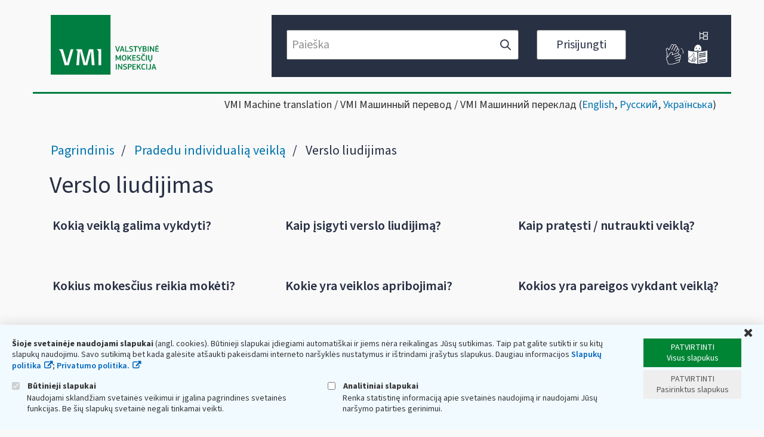

--- FILE ---
content_type: image/svg+xml
request_url: https://www.vmi.lt/evmi/o/eskis-theme/images/lexicon/icons.svg
body_size: 50972
content:
<?xml version="1.0" encoding="UTF-8"?><!DOCTYPE svg PUBLIC "-//W3C//DTD SVG 1.1//EN" "http://www.w3.org/Graphics/SVG/1.1/DTD/svg11.dtd"><svg xmlns="http://www.w3.org/2000/svg" xmlns:xlink="http://www.w3.org/1999/xlink"><symbol id="add-cell" viewBox="0 0 512 512">
<path class="lexicon-icon-body" fill="none" d="M455.1,0H56.9C25.5,0,0,25.5,0,56.9v398.2C0,486.5,25.5,512,56.9,512h398.2c31.4,0,56.9-25.5,56.9-56.9V56.9
	C512,25.5,486.5,0,455.1,0z"/>
<path class="lexicon-icon-outline" d="M455.1,0H56.9C25.5,0,0,25.5,0,56.9v398.2C0,486.5,25.5,512,56.9,512h398.2c31.4,0,56.9-25.5,56.9-56.9V56.9
	C512,25.5,486.5,0,455.1,0z M160,448H64v-96h96V448z M160,320H64V192h96V320z M160,160H64V64h96V160z M320,448H192v-96h128V448z
	 M320,160H192V64h128V160z M448,448h-96v-96h96V448z M448,320h-96V192h96V320z M448,160h-96V64h96V160z"/>
</symbol><symbol id="add-column" viewBox="0 0 512 512">
<path class="lexicon-icon-body" fill="none" d="M0,56.9v398.2C0,486.5,25.5,512,56.9,512h398.2c31.4,0,56.9-25.5,56.9-56.9V56.9C512,25.5,486.5,0,455.1,0H56.9
	C25.5,0,0,25.5,0,56.9z"/>
<path class="lexicon-icon-outline" d="M0,56.9v398.2C0,486.5,25.5,512,56.9,512h398.2c31.4,0,56.9-25.5,56.9-56.9V56.9C512,25.5,486.5,0,455.1,0H56.9
	C25.5,0,0,25.5,0,56.9z M448,352v96h-96v-96H448z M160,352v96H64v-96H160z M448,192v128h-96V192H448z M160,192v128H64V192H160z
	 M448,64v96h-96V64H448z M160,64v96H64V64H160z"/>
</symbol><symbol id="add-role" viewBox="0 0 22 23.68">
  <path class="lexicon-icon-body" id="key" d="M19,13a3,3,0,1,0-4,2.82V19a1,1,0,0,0,2,0V15.82A3,3,0,0,0,19,13Z" transform="translate(-4 -5.32)"/>
  <path class="lexicon-icon-outline" id="shield" d="M24.39,6.68,19.14,5.63a16,16,0,0,0-6.28,0L7.61,6.68A2,2,0,0,0,6,8.64v8.94s0,.06,0,.1a6.94,6.94,0,0,1,2-.6V8.64l5.25-1.05a14,14,0,0,1,5.49,0L24,8.64v8.94a6,6,0,0,1-3.77,5.57L16,24.85l-.05,0a7,7,0,0,1-.51,1.93,1.91,1.91,0,0,0,1.31-.05L21,25a8,8,0,0,0,5-7.43V8.64A2,2,0,0,0,24.39,6.68Z" transform="translate(-4 -5.32)"/>
  <path class="lexicon-icon-body" d="M9,19a5,5,0,1,0,5,5A5,5,0,0,0,9,19Zm2.5,6H10v1.5a1,1,0,0,1-2,0V25H6.5a1,1,0,0,1,0-2H8V21.5a1,1,0,0,1,2,0V23h1.5a1,1,0,0,1,0,2Z" transform="translate(-4 -5.32)"/>
</symbol><symbol id="add-row" viewBox="0 0 512 512">
<path class="lexicon-icon-body" fill="none" d="M455.1,0H56.9C25.5,0,0,25.5,0,56.9v398.2C0,486.5,25.5,512,56.9,512h398.2c31.4,0,56.9-25.5,56.9-56.9V56.9
	C512,25.5,486.5,0,455.1,0z"/>
<path class="lexicon-icon-outline" d="M455.1,0H56.9C25.5,0,0,25.5,0,56.9v398.2C0,486.5,25.5,512,56.9,512h398.2c31.4,0,56.9-25.5,56.9-56.9V56.9
	C512,25.5,486.5,0,455.1,0z M160,448H64v-96h96V448z M160,160H64V64h96V160z M320,448H192v-96h128V448z M320,160H192V64h128V160z
	 M448,448h-96v-96h96V448z M448,160h-96V64h96V160z"/>
</symbol><symbol id="adjust" viewBox="0 0 512 512">
<path class="lexicon-icon-body" fill="none" d="M256,0C114.9,0,0,114.8,0,256s114.8,256,256,256c141.1,0,256-114.9,256-256S397.1,0,256,0z"/>
<path class="lexicon-icon-outline" d="M256,0C114.9,0,0,114.8,0,256s114.8,256,256,256c141.1,0,256-114.9,256-256S397.1,0,256,0z M56.9,256
	c0-109.8,89.3-199.1,199.1-199.1l0,0v398.2C146.2,455.1,56.9,365.8,56.9,256z"/>
</symbol><symbol id="align-center" viewBox="0 0 512 512">
<path class="lexicon-icon-outline" d="M419.986 96h-327.973c-17.664 0-32-14.336-32-32v0c0-17.664 14.299-32 32-32h328.009c17.664 0 32 14.336 32 32v0c-0.037 17.664-14.336 32-32.037 32h0.001z"/>
<path class="lexicon-icon-outline" d="M480 224h-448c-17.664 0-32-14.299-32-32v0c0-17.664 14.336-32 32-32h448c17.664 0 32 14.336 32 32v0c0 17.701-14.336 32-32 32z"/>
<path class="lexicon-icon-outline" d="M419.986 352h-327.973c-17.664 0-32-14.336-32-32v0c0-17.664 14.336-32 32-32h328.009c17.664 0 32 14.336 32 32v0c-0.037 17.664-14.336 32-32.037 32h0.001z"/>
<path class="lexicon-icon-outline" d="M480 480h-448c-17.664 0-32-14.336-32-32v0c0-17.664 14.336-32 32-32h448c17.664 0 32 14.336 32 32v0c0 17.664-14.336 32-32 32z"/>
</symbol><symbol id="align-justify" viewBox="0 0 512 512">
<path class="lexicon-icon-outline" d="M32 96h448c17.664 0 32-14.336 32-32s-14.336-32-32-32h-448c-17.664 0-32 14.336-32 32s14.336 32 32 32z"/>
<path class="lexicon-icon-outline" d="M480 160h-448c-17.664 0-32 14.336-32 32s14.336 32 32 32h448c17.664 0 32-14.336 32-32s-14.336-32-32-32z"/>
<path class="lexicon-icon-outline" d="M480 288h-448c-17.664 0-32 14.299-32 32 0 17.664 14.336 32 32 32h448c17.664 0 32-14.336 32-32 0-17.701-14.336-32-32-32z"/>
<path class="lexicon-icon-outline" d="M480 416h-448c-17.664 0-32 14.336-32 32s14.336 32 32 32h448c17.664 0 32-14.336 32-32s-14.336-32-32-32z"/>
</symbol><symbol id="align-left" viewBox="0 0 512 512">
<path class="lexicon-icon-outline" d="M32 96h320c17.664 0 32-14.336 32-32s-14.336-32-32-32h-320c-17.664 0-32 14.336-32 32s14.336 32 32 32z"/>
<path class="lexicon-icon-outline" d="M32 224h448c17.664 0 32-14.336 32-32s-14.336-32-32-32h-448c-17.664 0-32 14.336-32 32 0 17.701 14.336 32 32 32z"/>
<path class="lexicon-icon-outline" d="M32 352h320c17.664 0 32-14.336 32-32s-14.336-32-32-32h-320c-17.664 0-32 14.299-32 32 0 17.664 14.336 32 32 32z"/>
<path class="lexicon-icon-outline" d="M480 416h-448c-17.664 0-32 14.336-32 32s14.336 32 32 32h448c17.664 0 32-14.336 32-32s-14.336-32-32-32z"/>
</symbol><symbol id="align-right" viewBox="0 0 512 512">
<path class="lexicon-icon-outline" d="M512 64c0-17.664-14.336-32-32-32h-320c-17.664 0-32 14.336-32 32s14.336 32 32 32h320c17.664 0 32-14.336 32-32z"/>
<path class="lexicon-icon-outline" d="M512 192c0-17.664-14.336-32-32-32h-448c-17.664 0-32 14.336-32 32s14.336 32 32 32h448c17.664 0 32-14.299 32-32z"/>
<path class="lexicon-icon-outline" d="M512 320c0-17.701-14.336-32-32-32h-320c-17.664 0-32 14.336-32 32s14.336 32 32 32h320c17.664 0 32-14.336 32-32z"/>
<path class="lexicon-icon-outline" d="M0 448c0 17.664 14.336 32 32 32h448c17.664 0 32-14.336 32-32s-14.336-32-32-32h-448c-17.664 0-32 14.336-32 32z"/>
</symbol><symbol id="angle-down" viewBox="0 0 512 512">
<path class="lexicon-icon-outline" d="M256 384c6.936-0.22 13.81-2.973 19.111-8.272l227.221-227.221c11.058-11.026 11.058-28.941 0-39.999-11.026-11.058-28.94-11.058-39.999 0l-206.333 206.333c0 0-206.333-206.333-206.333-206.333-11.059-11.058-28.973-11.058-39.999 0-11.059 11.058-11.059 28.972 0 39.999l227.221 227.221c5.3 5.3 12.174 8.053 19.111 8.272z"/>
</symbol><symbol id="angle-left" viewBox="0 0 512 512">
<path class="lexicon-icon-outline" d="M114.106 254.607c0.22 6.936 2.972 13.811 8.272 19.11l227.222 227.221c11.026 11.058 28.94 11.058 39.999 0 11.058-11.026 11.058-28.94 0-39.999l-206.333-206.333c0 0 206.333-206.333 206.333-206.333 11.058-11.059 11.058-28.973 0-39.999-11.058-11.059-28.973-11.059-39.999 0l-227.221 227.221c-5.3 5.3-8.052 12.174-8.273 19.111z"/>
</symbol><symbol id="angle-right" viewBox="0 0 512 512">
<path class="lexicon-icon-outline" d="M396.394 255.607c-0.22-6.936-2.973-13.81-8.272-19.111l-227.221-227.221c-11.026-11.059-28.94-11.059-39.999 0-11.058 11.026-11.058 28.941 0 39.999l206.333 206.333c0 0-206.333 206.333-206.333 206.333-11.058 11.058-11.058 28.973 0 39.999 11.059 11.059 28.972 11.059 39.999 0l227.221-227.221c5.3-5.3 8.053-12.175 8.272-19.111z"/>
</symbol><symbol id="angle-up" viewBox="0 0 512 512">
<path class="lexicon-icon-outline" d="M255.5 115.213c-6.936 0.22-13.81 2.972-19.111 8.273l-227.221 227.221c-11.059 11.026-11.059 28.94 0 39.999 11.026 11.058 28.941 11.058 39.999 0l206.333-206.333c0 0 206.333 206.333 206.333 206.333 11.058 11.058 28.973 11.058 39.999 0 11.058-11.058 11.058-28.973 0-39.999l-227.221-227.221c-5.3-5.3-12.175-8.052-19.111-8.273z"/>
</symbol><symbol id="archive" viewBox="0 0 512 512">
<path class="lexicon-icon-body" fill="none" d="M0,128v295.1C0,454.5,25.5,480,56.9,480h398.2c31.4,0,56.9-25.5,56.9-56.9V128H0z"/>
<path class="lexicon-icon-outline" d="M0,128v295.1C0,454.5,25.5,480,56.9,480h398.2c31.4,0,56.9-25.5,56.9-56.9V128H0z M64,416V192h384l0,224H64z"/>
<path class="lexicon-icon-outline" d="M480,96H32C14.4,96,0,81.6,0,64l0,0c0-17.6,14.4-32,32-32h448c17.6,0,32,14.4,32,32l0,0C512,81.6,497.6,96,480,96z"/>
<path class="lexicon-icon-outline" d="M320,320H192c-17.6,0-32-14.4-32-32l0,0c0-17.6,14.4-32,32-32h128c17.6,0,32,14.4,32,32l0,0C352,305.6,337.6,320,320,320z"/>
</symbol><symbol id="asterisk" viewBox="0 0 512 512">
<path class="lexicon-icon-outline" d="M323.6,190l146.7-48.8L512,263.9l-149.2,47.6l93.6,125.2l-104.9,76.3l-96.1-126.4l-93.6,126.4L56.9,435.3l92.3-123.9
	L0,263.8l40.4-122.6L188.4,190v-159h135.3L323.6,190L323.6,190z"/>
</symbol><symbol id="audio" viewBox="0 0 512 512">
<path class="lexicon-icon-outline" d="M384,32H192c-35.2,0-64,28.8-64,64v225.6c-5.2-1-10.5-1.6-16-1.6c-44.2,0-80,35.8-80,80s35.8,80,80,80s80-35.8,80-80
	c0-2.7,0-208,0-208h192v97.6c-5.2-1-10.5-1.6-16-1.6c-44.2,0-80,35.8-80,80s35.8,80,80,80s80-35.8,80-80c0-2.7,0-272,0-272
	C448,60.8,419.2,32,384,32z"/>
</symbol><symbol id="autosize" viewBox="0 0 512 512">
<path class="lexicon-icon-outline autosize-border" d="M460.8,51.2v409.6H51.2V51.2H460.8 M460.8,0H51.2C23,0,0,23,0,51.2v409.6C0,489,23,512,51.2,512h409.6
c28.2,0,51.2-23,51.2-51.2V51.2C512,23,489,0,460.8,0L460.8,0z"/>
<path class="lexicon-icon-outline autosize-arrow-bottom-left" d="M128,409.6h69.1c23,0,33.3-28.2,17.9-43.5l-15.4-15.4l46.1-46.1c22-21.8-8.7-60.4-35.8-35.8l-46.1,46.1l-15.4-15.4c-15.4-15.4-43.5-5.1-43.5,17.9v69.1C102.4,399.4,112.6,409.6,128,409.6z"/>
<path class="lexicon-icon-outline autosize-arrow-top-right" d="M384,102.4h-69.1c-23,0-33.3,28.2-17.9,43.5l15.4,15.4l-46.1,46.1c-23.5,24.8,12,58.9,35.8,35.8l46.1-46.1l15.4,15.4c15.4,15.4,43.5,5.1,43.5-17.9v-69.1C409.6,112.6,399.4,99.8,384,102.4z"/>
</symbol><symbol id="bars" viewBox="0 0 512 512">
<path class="lexicon-icon-outline" d="M480 64h-448c-17.664 0-32-14.336-32-32v0c0-17.664 14.336-32 32-32h448c17.664 0 32 14.336 32 32v0c0 17.664-14.336 32-32 32z"/>
<path class="lexicon-icon-outline" d="M480 288h-448c-17.664 0-32-14.336-32-32v0c0-17.664 14.336-32 32-32h448c17.664 0 32 14.336 32 32v0c0 17.664-14.336 32-32 32z"/>
<path class="lexicon-icon-outline" d="M480 512h-448c-17.664 0-32-14.336-32-32v0c0-17.664 14.336-32 32-32h448c17.664 0 32 14.336 32 32v0c0 17.664-14.336 32-32 32z"/>
</symbol><symbol id="blogs" viewBox="0 0 512 512">
<path class="lexicon-icon-body" fill="none" d="M448,0H64C28.7,0,0,28.7,0,64v384c0,35.3,28.7,64,64,64h384c35.3,0,64-28.7,64-64V64C512,28.7,483.3,0,448,0z"/>
<path class="lexicon-icon-outline" d="M448,0H64C28.7,0,0,28.7,0,64v384c0,35.3,28.7,64,64,64h384c35.3,0,64-28.7,64-64V64C512,28.7,483.3,0,448,0z M448,448H64
	V64h384V448C448,448,448,448,448,448z"/>
<path class="lexicon-icon-outline" d="M384,256H128c-17.7,0-32,14.3-32,32s14.3,32,32,32h256c17.7,0,32-14.3,32-32S401.7,256,384,256z"/>
<path class="lexicon-icon-outline" d="M288,352H128c-17.7,0-32,14.3-32,32s14.3,32,32,32h160c17.7,0,32-14.3,32-32S305.7,352,288,352z"/>
<path class="lexicon-icon-outline" d="M384,96H128c-17.6,0-32,14.4-32,32v64c0,17.6,14.4,32,32,32h256c17.6,0,32-14.4,32-32v-64C416,110.4,401.6,96,384,96z"/>
</symbol><symbol id="bold" viewBox="0 0 512 512">
<path class="lexicon-icon-outline" d="M262.217 0c25.307 0 47.689 3.511 67.182 10.459 19.456 6.985 35.913 16.603 49.298 28.891 13.349 12.288 23.589 26.843 30.647 43.703s10.606 35.145 10.606 54.894c0 26.478-7.058 49.591-21.175 69.339s-32.146 33.207-54.053 40.448c12.654 2.889 24.466 7.936 35.401 15.177 10.971 7.205 20.553 16.018 28.855 26.368 8.265 10.35 14.848 22.272 19.712 35.73 4.864 13.495 7.314 28.16 7.314 44.069 0 20.699-3.767 39.826-11.301 57.417-7.57 17.591-18.249 32.622-32.146 45.129-13.861 12.507-30.683 22.382-50.395 29.623-19.712 7.131-41.728 10.752-66.085 10.752h-200.082v-512h186.222zM246.857 211.602c23.369 0 41.509-5.778 54.418-17.335s19.346-27.209 19.346-46.921c0-19.749-6.217-35.255-18.615-46.592-12.398-11.301-31.049-16.969-55.845-16.969h-70.839v127.817h71.534zM257.097 428.946c24.832 0 44.069-5.888 57.673-17.701 13.641-11.776 20.443-28.050 20.443-48.75 0-20.224-6.473-36.718-19.346-49.481-12.91-12.763-32.037-19.127-57.307-19.127h-83.237v135.058h81.774z"/>
</symbol><symbol id="bookmarks" viewBox="0 0 512 512">
<path class="lexicon-icon-body" fill="none" d="M448,0H64C28.7,0,0,28.7,0,64v384c0,35.3,28.7,64,64,64h384c35.3,0,64-28.7,64-64V64C512,28.7,483.3,0,448,0z"/>
<path class="lexicon-icon-outline" d="M448,0H64C28.7,0,0,28.7,0,64v384c0,35.3,28.7,64,64,64h384c35.3,0,64-28.7,64-64V64C512,28.7,483.3,0,448,0z M448,448H64
	V64h160v224l96-81.5l96,81.5V64h32V448C448,448,448,448,448,448z"/>
</symbol><symbol id="calendar" viewBox="0 0 511.4 512">
<path class="lexicon-icon-body" fill="none" d="M511.4,159.4c0-35-28.4-63.4-63.4-63.4h-0.3V64V32c0-17.7-14.3-32-32-32s-32,14.3-32,32v64h-96V32
	c0-17.7-14.3-32-32-32s-32,14.3-32,32v64h-96V32c0-17.7-14.3-32-32-32s-32,14.3-32,32v64h-0.3C28.4,96,0,124.4,0,159.4v284.3
	c0,35,28.4,68.4,63.4,68.4h320h32l96-96h0L511.4,159.4z"/>
<path class="lexicon-icon-outline" d="M511.4,159.4c0-35-28.4-63.4-63.4-63.4h-0.3V64V32c0-17.7-14.3-32-32-32s-32,14.3-32,32v64h-96V32c0-17.7-14.3-32-32-32
	s-32,14.3-32,32v64h-96V32c0-17.7-14.3-32-32-32s-32,14.3-32,32v64h-0.3C28.4,96,0,124.4,0,159.4v284.3c0,35,28.4,68.4,63.4,68.4
	h320h32l96-96h0L511.4,159.4z M383.4,448v-64h64L383.4,448z M447.4,288v32h-96h-32v32v96H66c-1-1.2-2-3.1-2-4.4L64,160l383.4,0V288z
	"/>
<rect class="lexicon-icon-outline" x="95.7" y="192" width="32" height="32"/>
<rect class="lexicon-icon-outline" x="159.7" y="192" width="32" height="32"/>
<rect class="lexicon-icon-outline" x="223.7" y="192" width="32" height="32"/>
<rect class="lexicon-icon-outline" x="287.7" y="192" width="32" height="32"/>
<rect class="lexicon-icon-outline" x="351.7" y="192" width="32" height="32"/>
<rect class="lexicon-icon-outline" x="95.7" y="256" width="32" height="32"/>
<rect class="lexicon-icon-outline" x="159.7" y="256" width="32" height="32"/>
<rect class="lexicon-icon-outline" x="223.7" y="256" width="32" height="32"/>
<rect class="lexicon-icon-outline" x="287.7" y="256" width="32" height="32"/>
<rect class="lexicon-icon-outline" x="351.7" y="256" width="32" height="32"/>
<rect class="lexicon-icon-outline" x="95.7" y="320" width="32" height="32"/>
<rect class="lexicon-icon-outline" x="95.7" y="384" width="32" height="32"/>
<rect class="lexicon-icon-outline" x="159.7" y="384" width="32" height="32"/>
<rect class="lexicon-icon-outline" x="159.7" y="320" width="32" height="32"/>
<rect class="lexicon-icon-outline" x="223.7" y="320" width="32" height="32"/>
</symbol><symbol id="camera" viewBox="0 0 512 512">
<path class="lexicon-icon-outline" d="M180.7,79.8c0-15.6-12.8-28.4-28.4-28.4H75.9c-15.6,0-28.4,12.8-28.4,28.4v22.6h133.2L180.7,79.8L180.7,79.8z"/>
<path class="lexicon-icon-outline" d="M454.6,123.3h-33V78c0-26.8-22-48.8-48.8-48.8H242c-26.8,0-48.8,22-48.8,48.8v45.3H57.4C25.7,123.3,0,149,0,180.6v244.8
	c0,31.6,25.7,57.4,57.4,57.4h397.3c31.6,0,57.4-25.7,57.4-57.4V180.6C512,149,486.3,123.3,454.6,123.3L454.6,123.3z M90.4,241.9
	c-16.6,0-30.1-13.5-30.1-30.1s13.5-30.1,30.1-30.1s30.1,13.5,30.1,30.1S107,241.9,90.4,241.9z M316.2,452.7
	c-74.8,0-135.5-60.7-135.5-135.5s60.7-135.5,135.5-135.5s135.5,60.7,135.5,135.5S391.1,452.7,316.2,452.7z"/>
<path class="lexicon-icon-outline" d="M391.5,317.2c0,41.6-33.7,75.3-75.3,75.3s-75.3-33.7-75.3-75.3s33.7-75.3,75.3-75.3S391.5,275.6,391.5,317.2L391.5,317.2z"/>
</symbol><symbol id="cards" viewBox="0 0 512 512">
<path class="lexicon-icon-body" fill="none" d="M465.1,0H46.9C21.1,0,0,21.1,0,46.9v130.8c0,25.8,21.1,46.9,46.9,46.9h418.1c25.8,0,46.9-21.1,46.9-46.9V46.9
	C512,21.1,490.9,0,465.1,0z"/>
<path class="lexicon-icon-body" fill="none" d="M465.1,287.3H46.9C21.1,287.3,0,308.4,0,334.3v130.8C0,490.9,21.1,512,46.9,512h418.1
	c25.8,0,46.9-21.1,46.9-46.9V334.3C512,308.4,490.9,287.3,465.1,287.3L465.1,287.3z"/>
<path class="lexicon-icon-outline" d="M465.1,0H46.9C21.1,0,0,21.1,0,46.9v130.8c0,25.8,21.1,46.9,46.9,46.9h418.1c25.8,0,46.9-21.1,46.9-46.9V46.9
	C512,21.1,490.9,0,465.1,0z M448,160.7H64v-96h384V160.7z"/>
<path class="lexicon-icon-outline" d="M465.1,287.3H46.9C21.1,287.3,0,308.4,0,334.3v130.8C0,490.9,21.1,512,46.9,512h418.1c25.8,0,46.9-21.1,46.9-46.9V334.3
	C512,308.4,490.9,287.3,465.1,287.3L465.1,287.3z M448,448H64v-96h384V448z"/>
</symbol><symbol id="cards2" viewBox="0 0 512 512">
<path class="lexicon-icon-outline" d="M192 0h-160c-17.664 0-32 14.336-32 32v160c0 17.664 14.336 32 32 32h160c17.664 0 32-14.336 32-32v-160c0-17.664-14.336-32-32-32z"/>
<path class="lexicon-icon-outline" d="M192 288h-160c-17.664 0-32 14.336-32 32v160c0 17.664 14.336 32 32 32h160c17.664 0 32-14.336 32-32v-160c0-17.664-14.336-32-32-32z"/>
<path class="lexicon-icon-outline" d="M480 0h-160c-17.664 0-32 14.336-32 32v160c0 17.664 14.336 32 32 32h160c17.664 0 32-14.336 32-32v-160c0-17.664-14.336-32-32-32z"/>
<path class="lexicon-icon-outline" d="M480 288h-160c-17.664 0-32 14.336-32 32v160c0 17.664 14.336 32 32 32h160c17.664 0 32-14.336 32-32v-160c0-17.664-14.336-32-32-32z"/>
</symbol><symbol id="caret-bottom" viewBox="0 0 512 512">
<path class="lexicon-icon-outline" d="M103.5,204.3l136.1,136.1c9,9,23.7,9,32.7,0l136.1-136.1c14.6-14.6,4.3-39.5-16.4-39.5H119.9
	C99.2,164.8,88.9,189.7,103.5,204.3L103.5,204.3z"/>
</symbol><symbol id="caret-double-l" viewBox="0 0 512 512">
<path class="lexicon-icon-outline" d="M347.913 199.336l-81.538-85c-5.413-5.642-14.188-5.642-19.6 0l-81.538 85c-8.731 9.101-2.548 24.664 9.8 24.664h163.077c12.348 0 18.531-15.563 9.8-24.664z"/>
<path class="lexicon-icon-outline" d="M165.236 312.664l81.538 85c5.412 5.642 14.188 5.642 19.6 0l81.538-85c8.731-9.101 2.548-24.664-9.8-24.664h-163.077c-12.347 0-18.531 15.563-9.8 24.664z"/>
</symbol><symbol id="caret-double" viewBox="0 0 512 512">
<path class="lexicon-icon-outline" d="M407.139 151.999l-136.136-136.136c-9.036-9.037-23.688-9.037-32.725 0l-136.136 136.136c-14.577 14.577-4.253 39.501 16.362 39.501h272.272c20.615 0 30.94-24.924 16.362-39.501z"/>
<path class="lexicon-icon-outline" d="M103.18 359.002l136.136 136.136c9.036 9.036 23.688 9.036 32.724 0l136.136-136.136c14.577-14.577 4.253-39.502-16.362-39.502h-272.272c-20.615 0-30.939 24.925-16.362 39.502z"/>
</symbol><symbol id="caret-top" viewBox="0 0 512 512">
<path class="lexicon-icon-outline" d="M408.5,307.7L272.4,171.6c-9-9-23.7-9-32.7,0L103.5,307.7c-14.6,14.6-4.3,39.5,16.4,39.5h272.3
	C412.8,347.2,423.1,322.3,408.5,307.7L408.5,307.7z"/>
</symbol><symbol id="categories" viewBox="0 0 512 512">
<path class="lexicon-icon-body" fill="none" d="M491.7,262.6l-1-1.2l-5.2-5.2c32.9-35,35.5-86.1,6.2-121.6l-1-1.2l-96.6-96.6C364.9,7.7,333.2,1.3,316.9,0.1
	L315.8,0H85.6C63,0,41.5,9.1,25.2,25.6C8.9,42,0,63.5,0,86v340.3c0,22.7,9,44.2,25.3,60.5C41.5,503,63,512,85.6,512h0l223.1-0.1h1.2
	l1.2-0.1c19.4-1.5,56.4-8.5,86.2-39.5l87.4-87.4l0.7-0.7C518.3,349.3,521,298.1,491.7,262.6z M340.5,212.5
	C335,218,327.7,221,320,221c-15.5,0-29-13.5-29-29c0-16,13-29,29-29c7.8,0,15,3,20.5,8.5c5.5,5.5,8.5,12.8,8.5,20.5
	C349,199.8,346,207,340.5,212.5z"/>
<path class="lexicon-icon-outline" d="M320,256c17.1,0,33.2-6.6,45.3-18.7c12.1-12.1,18.7-28.2,18.7-45.3c0-34.1-29.8-64-64-64c-35.3,0-64,28.7-64,64
	c0,17.1,6.7,33.2,18.7,45.3C286.8,249.4,302.9,256,320,256z M320,163c7.8,0,15,3,20.5,8.5c5.5,5.5,8.5,12.8,8.5,20.5
	c0,7.8-3,15-8.5,20.5C335,218,327.7,221,320,221c-15.5,0-29-13.5-29-29C290.9,176,304,163,320,163z"/>
<path class="lexicon-icon-outline" d="M0,426.3c0,22.7,9,44.2,25.3,60.5C41.5,503,63,512,85.6,512h0l223.1-0.1h1.2l1.2-0.1c19.4-1.5,56.4-8.5,86.2-39.5l87.4-87.4
	l0.7-0.7c33-35,35.6-86.2,6.3-121.7l-1-1.2l-5.2-5.2c32.9-35,35.5-86.1,6.2-121.6l-1-1.2l-96.6-96.6C364.9,7.7,333.2,1.3,316.9,0.1
	L315.8,0H85.6C63,0,41.5,9.1,25.2,25.6C8.9,42,0,63.5,0,86 M85.6,320c-5.6,0-10.8-2.2-15.1-6.5c-4.3-4.3-6.5-9.5-6.5-15.2V256V86.1
	C64,74.5,74.3,64,85.6,64h227.6c7.7,0.8,21.7,4.2,35.6,18.1l94.3,94.3c7.7,10.3,6.1,24.8-4,35.8l-87.2,87.2l-0.5,0.5
	c-14.5,15.2-33.3,19.2-43.9,20.1L85.6,320 M85.6,448c-5.6,0-10.8-2.2-15.1-6.5c-4.3-4.3-6.5-9.5-6.5-15.2v-45.1
	c7,1.8,14.2,2.8,21.6,2.8h0l223.1-0.1h1.2l1.2-0.1c19.4-1.5,56.4-8.5,86.2-39.5l42.9-42.9l2.9,2.9c7.7,10.3,6.1,24.8-4,35.8
	l-87.2,87.2l-0.5,0.5c-14.5,15.2-33.3,19.2-43.9,20.1L85.6,448"/>
</symbol><symbol id="chain-broken" viewBox="0 0 512 512">
<path class="lexicon-icon-outline" d="M479.311 30.213c-18.425-18.424-42.952-28.587-69.006-28.587 0 0-0.029 0-0.029 0-26.053 0-50.552 10.133-68.976 28.558l-114.030 114.030c-9.845 9.845-9.845 25.794 0 35.611 9.845 9.845 25.794 9.845 35.611 0l114.030-114.030c8.925-8.925 20.757-13.818 33.365-13.818v0c12.609 0 24.471 4.923 33.394 13.847 18.425 18.424 18.425 48.365 0.029 66.789l-114.030 114.030c-9.846 9.845-9.846 25.794 0 35.611 4.923 4.923 11.372 7.37 17.82 7.37s12.897-2.447 17.82-7.37l114.030-114.030c38.029-38.058 38-99.953-0.029-138.011z"/>
<path class="lexicon-icon-outline" d="M249.523 326.791l-113.224 113.224c-8.867 8.867-20.642 13.733-33.193 13.733 0 0-0.029 0-0.058 0-12.609-0.029-24.471-4.952-33.395-13.875s-13.876-20.786-13.876-33.394c-0.029-12.58 4.865-24.384 13.733-33.25l113.224-113.224c9.845-9.845 9.845-25.794 0-35.611-9.845-9.845-25.794-9.845-35.611 0l-113.224 113.224c-18.424 18.396-28.529 42.894-28.5 68.949 0.029 26.025 10.22 50.524 28.645 68.948s42.894 28.587 68.948 28.644c0.058 0 0.087 0 0.144 0 25.996 0 50.437-10.105 68.805-28.5l113.224-113.224c9.846-9.846 9.846-25.795 0-35.611-9.875-9.875-25.794-9.875-35.639-0.029z"/>
</symbol><symbol id="change" viewBox="0 0 512 512">
<g>
	<path class="lexicon-icon-outline" d="M32,256L32,256c17.6,0,32-14.4,32-32v-96h342.6l-17.1,17.1c-12.4,12.4-12.4,32.8,0,45.3l0,0c12.4,12.4,32.8,12.4,45.3,0
		l67.9-67.9l0,0c12.4-12.4,12.4-32.8,0-45.3l0,0L434.8,9.3c-12.4-12.4-32.8-12.4-45.3,0l0,0c-12.4,12.4-12.4,32.8,0,45.3l9.4,9.4H32
		h0C14.4,64,0,78.4,0,96v0v128C0,241.6,14.4,256,32,256z"/>
	<path class="lexicon-icon-outline" d="M480,256L480,256c-17.6,0-32,14.4-32,32v96H105.4l17.1-17.1c12.4-12.4,12.4-32.8,0-45.3l0,0c-12.4-12.4-32.8-12.4-45.3,0
		L9.3,389.5l0,0c-12.4,12.4-12.4,32.8,0,45.3l0,0l67.9,67.9c12.4,12.4,32.8,12.4,45.3,0l0,0c12.4-12.4,12.4-32.8,0-45.3l-9.4-9.4
		H480h0c17.6,0,32-14.4,32-32v0V288C512,270.4,497.6,256,480,256z"/>
</g>
</symbol><symbol id="check-circle" viewBox="0 0 512 512">
<path class="lexicon-icon-outline" d="M254.2,304.9c49.9-58.2,134-156.4,169.5-197.8l0,0c5.9-6.8,14.6-11.2,24.3-11.2c17.7,0,32,14.3,32,32
	c0,8-2.9,15.2-7.7,20.8l0,0c-41.7,48.6-150.3,175.4-192,224l0,0c-5.9,6.8-14.6,11.2-24.3,11.2c-8.8,0-16.8-3.6-22.6-9.4
	c-45.3-45.3-50.7-50.7-96-96c-5.8-5.8-9.4-13.8-9.4-22.6c0-17.7,14.3-32,32-32c8.8,0,16.8,3.6,22.6,9.4
	C218.2,268.9,229.2,279.9,254.2,304.9z M507.3,207.1c-18.3,21.4-39.5,46.1-60.6,70.6C435.9,373.6,354.7,448,256,448
	c-106,0-192-86-192-192S150,64,256,64c35.5,0,68.7,9.6,97.2,26.4c15.1-17.6,29.5-34.4,42.1-49.2C355.3,15.2,307.4,0,256,0
	C114.6,0,0,114.6,0,256s114.6,256,256,256s256-114.6,256-256C512,239.3,510.4,223,507.3,207.1z"/>
</symbol><symbol id="check" viewBox="0 0 512 512">
<path class="lexicon-icon-outline" d="M502.091 60.993c-9.909-9.91-25.962-9.91-35.843 0l-336.988 336.988-83.508-83.451c-9.881-9.909-25.962-9.909-35.843 0-9.909 9.909-9.909 25.962 0 35.843l98.257 98.257c2.608 2.608 5.679 4.433 8.924 5.679 4.028 2.464 8.403 4.115 12.952 4.115 6.49 0 12.981-2.464 17.936-7.418l354.112-354.141c9.909-9.909 9.909-25.962 0-35.871l0-0.001z"/>
</symbol><symbol id="code" viewBox="0 0 512 512">
<path class="lexicon-icon-outline" d="M113.632 165.327c-7.608-7.63-19.991-7.63-27.599 0l-78.402 78.402c-7.63 7.63-7.63 19.991 0 27.599 0.536 0.536 1.227 0.736 1.807 1.205l76.573 76.572c3.816 3.815 8.813 5.734 13.811 5.734s9.995-1.897 13.811-5.712c7.63-7.63 7.63-19.991 0-27.599l-64.278-64.279 64.278-64.279c7.608-7.653 7.608-20.013 0-27.643z"/>
<path class="lexicon-icon-outline" d="M504.37 243.104c-0.536-0.536-1.227-0.737-1.807-1.205l-76.572-76.572c-7.63-7.63-19.991-7.63-27.599 0-7.63 7.63-7.63 19.991 0 27.599l64.279 64.279-64.279 64.279c-7.63 7.63-7.63 19.991 0 27.599 3.815 3.815 8.813 5.712 13.811 5.712s9.995-1.897 13.811-5.712l78.402-78.402c7.586-7.586 7.586-19.947-0.045-27.577z"/>
<path class="lexicon-icon-outline" d="M322.733 162.894l-156.179 156.179c-7.63 7.63-7.63 19.991 0 27.599 3.816 3.815 8.813 5.712 13.811 5.712s9.995-1.897 13.811-5.712l156.179-156.179c7.63-7.63 7.63-19.991 0-27.599-7.653-7.63-19.991-7.63-27.621 0z"/>
</symbol><symbol id="cog" viewBox="0 0 512 512">
<path class="lexicon-icon-body" fill="none" d="M487.4,195.2L487.4,195.2L466,192c-4.1-13.6-9.5-26.7-16.2-39.2l12.9-17.5c8.5-11.5,7.3-27.5-2.8-37.6
	l-45.6-45.6c-10.1-10.1-26.1-11.3-37.6-2.8l-17.5,12.9C346.7,55.6,333.6,50.2,320,46l-3.2-21.5C314.7,10.4,302.5,0,288.2,0h-64.5
	c-14.3,0-26.4,10.4-28.5,24.6L192,46c-13.6,4.1-26.7,9.5-39.2,16.2l-17.5-12.9c-11.5-8.5-27.5-7.3-37.6,2.8L52.2,97.8
	c-10.1,10.1-11.3,26.1-2.8,37.6l12.9,17.5C55.6,165.3,50.2,178.4,46,192l-21.5,3.2C10.5,197.3,0,209.5,0,223.8v64.5
	c0,14.3,10.5,26.4,24.6,28.5L46,320c4.1,13.6,9.5,26.7,16.2,39.2l-12.9,17.5c-8.5,11.5-7.3,27.5,2.8,37.6l45.6,45.6
	c10.1,10.1,26.1,11.3,37.6,2.8l17.5-12.9c12.5,6.7,25.6,12.1,39.2,16.2l3.2,21.5c2.1,14.1,14.3,24.6,28.5,24.6h64.5
	c14.3,0,26.4-10.5,28.5-24.6L320,466c13.6-4.1,26.7-9.5,39.2-16.2l17.5,12.9c11.5,8.5,27.5,7.3,37.6-2.8l45.6-45.6
	c10.1-10.1,11.3-26.1,2.8-37.6l-12.9-17.5c6.7-12.5,12.1-25.6,16.2-39.2l21.5-3.2c14.1-2.1,24.6-14.3,24.6-28.5v-64.5
	C512,209.5,501.6,197.3,487.4,195.2z M256,352c-53,0-96-43-96-96s43-96,96-96c53,0,96,43,96,96C352,309,309,352,256,352z"/>
<path class="lexicon-icon-outline" d="M256,160c-53,0-96,43-96,96s43,96,96,96s96-43,96-96S309,160,256,160z M256,320c-35.3,0-64-28.7-64-64c0-35.3,28.7-64,64-64
	s64,28.7,64,64C320,291.3,291.3,320,256,320z"/>
<path class="lexicon-icon-outline" d="M487.4,195.2L466,192c-4.1-13.6-9.5-26.7-16.2-39.2l12.9-17.5c8.5-11.5,7.3-27.5-2.8-37.6l-45.6-45.6
	c-10.1-10.1-26.1-11.3-37.6-2.8l-17.5,12.9C346.7,55.6,333.6,50.2,320,46l-3.2-21.5C314.7,10.4,302.5,0,288.2,0h-64.5
	c-14.3,0-26.4,10.4-28.5,24.6L192,46c-13.6,4.1-26.7,9.5-39.2,16.2l-17.5-12.9c-11.5-8.5-27.5-7.3-37.6,2.8L52.2,97.8
	c-10.1,10.1-11.3,26.1-2.8,37.6l12.9,17.5C55.6,165.3,50.2,178.4,46,192l-21.5,3.2C10.5,197.3,0,209.5,0,223.8v64.5
	c0,14.3,10.4,26.4,24.6,28.5L46,320c4.1,13.6,9.5,26.7,16.2,39.2l-12.9,17.5c-8.5,11.5-7.3,27.5,2.8,37.6l45.6,45.6
	c10.1,10.1,26.1,11.3,37.6,2.8l17.5-12.9c12.5,6.7,25.6,12.1,39.2,16.2l3.2,21.5c2.1,14.1,14.3,24.6,28.5,24.6h64.5
	c14.3,0,26.4-10.5,28.5-24.6L320,466c13.6-4.1,26.7-9.5,39.2-16.2l17.5,12.9c11.5,8.5,27.5,7.3,37.6-2.8l45.6-45.6
	c10.1-10.1,11.3-26.1,2.8-37.6l-12.9-17.5c6.7-12.5,12.1-25.6,16.2-39.2l21.5-3.2c14.1-2.1,24.6-14.3,24.6-28.5v-64.5
	C512,209.5,501.6,197.3,487.4,195.2L487.4,195.2z M475.4,281.6l-39.3,5.9c-4.7,27-15.3,52-30.5,73.6l23.6,32l-36.2,36.2l-32-23.6
	c-21.6,15.2-46.6,25.8-73.6,30.5l-5.9,39.3h-51.2l-5.9-39.3c-27-4.7-52-15.3-73.6-30.5l-32,23.6l-36.2-36.2l23.6-32
	c-15.2-21.6-25.8-46.6-30.5-73.6l-39.3-5.9v-51.2l39.3-5.9c4.7-27,15.3-52,30.5-73.6l-23.6-32l36.2-36.2l32,23.6
	c21.6-15.2,46.6-25.8,73.6-30.5l5.9-39.3h51.2l5.9,39.3c27,4.7,52,15.3,73.6,30.5l32-23.6l36.2,36.2l-23.6,32
	c15.2,21.6,25.8,46.6,30.5,73.6l39.3,5.9V281.6L475.4,281.6z"/>
</symbol><symbol id="columns" viewBox="0 0 512 512">
<path class="lexicon-icon-body" fill="none" d="M0,46.9v418.1C0,490.9,21.1,512,46.9,512h130.8c25.8,0,46.9-21.1,46.9-46.9V46.9c0-25.8-21.1-46.9-46.9-46.9
	H46.9C21.1,0,0,21.1,0,46.9z"/>
<path class="lexicon-icon-body" fill="none" d="M287.3,46.9v418.1c0,25.8,21.1,46.9,46.9,46.9h130.8c25.8,0,46.9-21.1,46.9-46.9V46.9C512,21.1,490.9,0,465.1,0
	H334.3C308.4,0,287.3,21.1,287.3,46.9L287.3,46.9z"/>
<path class="lexicon-icon-outline" d="M0,46.9v418.1C0,490.9,21.1,512,46.9,512h130.8c25.8,0,46.9-21.1,46.9-46.9V46.9c0-25.8-21.1-46.9-46.9-46.9H46.9
	C21.1,0,0,21.1,0,46.9z M160.7,64v384h-96V64H160.7z"/>
<path class="lexicon-icon-outline" d="M287.3,46.9v418.1c0,25.8,21.1,46.9,46.9,46.9h130.8c25.8,0,46.9-21.1,46.9-46.9V46.9C512,21.1,490.9,0,465.1,0H334.3
	C308.4,0,287.3,21.1,287.3,46.9L287.3,46.9z M448,64v384h-96V64H448z"/>
</symbol><symbol id="comments" viewBox="0 0 512 512">
<path class="lexicon-icon-body" fill="none" d="M448,0H64C28.7,0,0,28.7,0,64v288c0,35.3,28.7,64,64,64h50.7l-41,41c-12.5,12.5-12.5,32.8,0,45.3
	c6.2,6.2,14.4,9.4,22.6,9.4s16.4-3.1,22.6-9.4l86.3-86.3H448c35.3,0,64-28.7,64-64V64C512,28.7,483.3,0,448,0z"/>
<path class="lexicon-icon-outline" d="M448,0H64C28.7,0,0,28.7,0,64v288c0,35.3,28.7,64,64,64h50.7l-41,41c-12.5,12.5-12.5,32.8,0,45.3c6.2,6.2,14.4,9.4,22.6,9.4
	s16.4-3.1,22.6-9.4l86.3-86.3H448c35.3,0,64-28.7,64-64V64C512,28.7,483.3,0,448,0z M448,352H64V64h384V352L448,352z"/>
<path class="lexicon-icon-outline" d="M384,128H128c-17.7,0-32,14.3-32,32s14.3,32,32,32h256c17.7,0,32-14.3,32-32S401.7,128,384,128z"/>
<path class="lexicon-icon-outline" d="M288,224H128c-17.7,0-32,14.3-32,32s14.3,32,32,32h160c17.7,0,32-14.3,32-32S305.7,224,288,224z"/>
</symbol><symbol id="compress" viewBox="0 0 512 512">
<path class="lexicon-icon-outline" d="M192 64v0c-17.6 0-32 14.4-32 32v25.373l-88.005-88.005c-10.623-10.623-28.005-10.623-38.627 0v0c-10.623 10.623-10.623 28.005 0 38.627l88.005 88.005h-25.373c-17.6 0-32 14.4-32 32v0c0 17.6 14.4 32 32 32h96c0.815 0 1.619-0.041 2.419-0.101 7.746 0.646 15.72-1.971 21.614-7.865v0c5.893-5.893 8.512-13.868 7.865-21.614 0.060-0.799 0.101-1.605 0.101-2.419v-96c0-17.6-14.4-32-32-32z"/>
<path class="lexicon-icon-outline" d="M64 320v0c0 17.6 14.4 32 32 32h25.373l-88.005 88.005c-10.623 10.623-10.623 28.005 0 38.627v0c10.623 10.623 28.005 10.623 38.627 0l88.005-88.005v25.373c0 17.6 14.4 32 32 32v0c17.6 0 32-14.4 32-32v-96c0-0.815-0.041-1.62-0.101-2.419 0.646-7.747-1.971-15.721-7.865-21.614v0c-5.893-5.894-13.868-8.512-21.614-7.865-0.799-0.060-1.605-0.101-2.419-0.101h-96c-17.6 0-32 14.4-32 32z"/>
<path class="lexicon-icon-outline" d="M320 448v0c17.6 0 32-14.4 32-32v-25.373l88.005 88.005c10.623 10.623 28.005 10.623 38.627 0v0c10.623-10.623 10.623-28.005 0-38.627l-88.005-88.005h25.373c17.6 0 32-14.4 32-32v0c0-17.6-14.4-32-32-32h-96c-0.815 0-1.62 0.041-2.419 0.101-7.747-0.646-15.721 1.971-21.614 7.865v0c-5.894 5.894-8.512 13.868-7.865 21.614-0.060 0.8-0.101 1.604-0.101 2.419v96c0 17.6 14.4 32 32 32z"/>
<path class="lexicon-icon-outline" d="M448 192v0c0-17.6-14.4-32-32-32h-25.373l88.005-88.005c10.623-10.623 10.623-28.005 0-38.627v0c-10.623-10.623-28.005-10.623-38.627 0l-88.005 88.005v-25.373c0-17.6-14.4-32-32-32v0c-17.6 0-32 14.4-32 32v96c0 0.815 0.041 1.619 0.101 2.419-0.646 7.746 1.971 15.72 7.865 21.614v0c5.894 5.893 13.868 8.512 21.614 7.865 0.8 0.060 1.604 0.101 2.419 0.101h96c17.6 0 32-14.4 32-32z"/>
</symbol><symbol id="control-panel" viewBox="0 0 512 512">
<g>
	<path class="lexicon-icon-outline" d="M32,128h296.6c11.1,19.1,31.7,32,55.4,32s44.3-12.9,55.4-32H480c17.7,0,32-14.3,32-32s-14.3-32-32-32h-40.6
		c-11.1-19.1-31.7-32-55.4-32s-44.3,12.9-55.4,32H32C14.3,64,0,78.3,0,96S14.3,128,32,128z"/>
	<path class="lexicon-icon-outline" d="M480,384h-40.6c-11.1-19.1-31.7-32-55.4-32s-44.3,12.9-55.4,32H32c-17.7,0-32,14.3-32,32s14.3,32,32,32h296.6
		c11.1,19.1,31.7,32,55.4,32s44.3-12.9,55.4-32H480c17.7,0,32-14.3,32-32S497.7,384,480,384z"/>
	<path class="lexicon-icon-outline" d="M480,224H183.4c-11.1-19.1-31.7-32-55.4-32s-44.3,12.9-55.4,32H32c-17.7,0-32,14.3-32,32s14.3,32,32,32h40.5
		c11.1,19.1,31.7,32,55.4,32s44.3-12.9,55.4-32H480c17.7,0,32-14.3,32-32S497.7,224,480,224z"/>
</g>
</symbol><symbol id="custom-size" viewBox="0 0 512 512">
<path class="lexicon-icon-outline custom-size-border" d="M332.8,230.4H384v-51.2c0-28.2-23-51.2-51.2-51.2h-51.2v51.2h51.2V230.4z"/>
<path class="lexicon-icon-outline custom-size-border" d="M332.8,409.6v51.2H51.2V179.2h51.2V128H51.2C23,128,0,151,0,179.2v281.6C0,489,23,512,51.2,512h281.6c28.2,0,51.2-23,51.2-51.2v-51.2H332.8z"/>
<path class="lexicon-icon-outline custom-size-arrow-right" d="M504.3,302.1l-51.2-48.6c-15.4-15.4-43.5-5.1-43.5,17.9v23H307.2c-33.6,0-34.1,51.2,0,51.2h102.4v23c0,23,28.2,33.3,43.5,17.9l51.2-48.6C514.6,327.7,514.6,312.3,504.3,302.1z"/>
<path class="lexicon-icon-outline custom-size-arrow-up" d="M174.1,7.7l-48.6,51.2c-15.4,15.4-5.1,43.5,17.9,43.5h23v102.4c0,34.1,51.2,34.5,51.2,0V102.4h23c23,0,33.3-28.2,17.9-43.5L209.9,7.7C199.7-2.6,184.3-2.6,174.1,7.7z"/>
</symbol><symbol id="cut" viewBox="0 0 512 512">
<path class="lexicon-icon-outline" d="M335.4,208.2c-16.7-16.6-32.8-32.8-48-47.9c35.1-35.1,68.9-69,96.2-96.3H480
	C455.9,88.1,397.6,146.2,335.4,208.2z M287.4,256.1c78,77.9,161.9,161.6,192.1,191.9h-95.6c-39.6-39.6-93.2-93.1-144.3-144.1
	c-10.4,10.4-20.4,20.3-29.8,29.8c9,14.6,14.3,31.9,14.3,50.3c0,53-43,96-96,96s-96-43-96-96s43-96,96-96c9.7,0,19,1.4,27.9,4.1
	c11.2-11.3,23.3-23.3,35.9-35.9c-12.7-12.7-24.9-24.9-36.2-36.2c-8.7,2.6-18,4-27.5,4c-53,0-96-43-96-96s43-96,96-96s96,43,96,96
	c0,18.5-5.3,35.8-14.4,50.5c9.5,9.5,19.5,19.4,29.9,29.8c0.1-0.1,0.1-0.1,0.2-0.2c15.1,15.1,31.3,31.2,47.9,47.8
	C287.5,256,287.4,256.1,287.4,256.1z M128,160c17.7,0,32-14.3,32-32s-14.3-32-32-32c-17.7,0-32,14.3-32,32S110.3,160,128,160z
	 M160,384c0-17.7-14.3-32-32-32c-17.7,0-32,14.3-32,32s14.3,32,32,32C145.7,416,160,401.7,160,384z"/>
</symbol><symbol id="date" viewBox="0 0 511.4 512">
<path class="lexicon-icon-body" fill="none" d="M511.4,159.4c0-35-28.4-63.4-63.4-63.4h-0.3V64V32c0-17.7-14.3-32-32-32s-32,14.3-32,32v64h-96V32
	c0-17.7-14.3-32-32-32s-32,14.3-32,32v64h-96V32c0-17.7-14.3-32-32-32s-32,14.3-32,32v64h-0.3C28.4,96,0,124.4,0,159.4v284.3
	c0,35,28.4,68.4,63.4,68.4h320h32l96-96h0L511.4,159.4z"/>
<path class="lexicon-icon-outline" d="M511.4,159.4c0-35-28.4-63.4-63.4-63.4h-0.3V64V32c0-17.7-14.3-32-32-32s-32,14.3-32,32v64h-96V32c0-17.7-14.3-32-32-32
	s-32,14.3-32,32v64h-96V32c0-17.7-14.3-32-32-32s-32,14.3-32,32v64h-0.3C28.4,96,0,124.4,0,159.4v284.3c0,35,28.4,68.4,63.4,68.4
	h320h32l96-96h0L511.4,159.4z M383.4,448v-64h64L383.4,448z M447.4,288v32h-96h-32v32v96H66c-1-1.2-2-3.1-2-4.4L64,160l383.4,0V288z
	"/>
<polygon class="lexicon-icon-outline" points="255.7,416 287.7,416 287.7,256 287.7,224 287.7,192 255.7,192 255.7,224 223.7,224 223.7,256 255.7,256 "/>
<rect class="lexicon-icon-outline" x="95.7" y="192" width="64" height="32"/>
<rect class="lexicon-icon-outline" x="159.7" y="224" width="32" height="63"/>
<rect class="lexicon-icon-outline" x="98" y="288" width="61.7" height="32"/>
<polygon class="lexicon-icon-outline" points="159.7,416 159.7,384 127.7,384 95.7,384 95.7,416 127.7,416 "/>
<rect class="lexicon-icon-outline" x="159.7" y="320" width="32" height="63"/>
</symbol><symbol id="desktop" viewBox="0 0 512 512">
<path class="lexicon-icon-body" fill="none" d="M448,0H64C28.8,0,0,28.8,0,64v289.2c0,35.2,28.8,64,64,64h384c35.2,0,64-28.8,64-64V64C512,28.8,483.2,0,448,0z
	"/>
<path class="lexicon-icon-outline" d="M448,0H64C28.8,0,0,28.8,0,64v289.2c0,35.2,28.8,64,64,64h384c35.2,0,64-28.8,64-64V64C512,28.8,483.2,0,448,0z M432,385.2
	c-8.8,0-16-7.2-16-16s7.2-16,16-16s16,7.2,16,16S440.8,385.2,432,385.2z M448,320H64V64h384V320z"/>
<path class="lexicon-icon-outline" d="M448,448H64c-17.7,0-32,14.3-32,32s14.3,32,32,32h384c17.7,0,32-14.3,32-32S465.7,448,448,448z"/>
</symbol><symbol id="documents-and-media" viewBox="0 0 512 512">
<path class="lexicon-icon-body" fill="none" d="M448,96h-64V64c0-35.3-28.7-64-64-64H64C28.7,0,0,28.7,0,64v256c0,35.3,28.7,64,64,64h32v64
	c0,35.3,28.7,64,64,64h288c35.3,0,64-28.7,64-64V160C512,124.7,483.3,96,448,96z"/>
<path class="lexicon-icon-outline" d="M448,96h-64V64c0-35.3-28.7-64-64-64H64C28.7,0,0,28.7,0,64v256c0,35.3,28.7,64,64,64h32v64c0,35.3,28.7,64,64,64h288
	c35.3,0,64-28.7,64-64V160C512,124.7,483.3,96,448,96z M64,320V64h256l0,32h0v64h0l0,160c0,0,0,0,0,0H160v0H96v0H64z M448,448H160
	v-64h160c35.3,0,64-28.7,64-64V160h64V448C448,448,448,448,448,448z"/>
<path class="lexicon-icon-outline" d="M148,188.8c2.5,2.2,5.5,3.2,8.7,3.2c3.9,0,6.9-1.2,8.9-3.5c1.5-1.8,3.2-4.9,5.1-9.6l3.7-8.9h34.4l3.7,8.7l0,0.1
	c0.6,1.4,1.4,2.9,2.2,4.7c1,2,1.9,3.6,2.9,4.6c1.1,1.2,2.4,2.2,3.9,2.9c1.5,0.7,3.3,1,5.4,1c3.5,0,6.5-1.1,9-3.4
	c2.6-2.3,3.9-5.1,3.9-8.1c0-2.5-1-5.9-3.3-10.7l-25.1-55.5c-1.2-2.8-2.2-5-2.9-6.7c-0.9-1.9-2-3.7-3.2-5.3c-1.4-1.9-3.3-3.4-5.6-4.5
	c-2.3-1.2-5.1-1.8-8.4-1.8c-3.2,0-6,0.6-8.3,1.8c-2.3,1.2-4.2,2.7-5.6,4.6c-1.3,1.7-2.5,3.8-3.5,6.3l-2.5,5.8l-24.5,55.9
	c-1.1,2.3-1.8,4.1-2.3,5.5c-0.6,1.6-0.8,3.2-0.8,4.8C144,182.8,144.7,185.9,148,188.8z M191.5,127.2l9.3,22.8h-18.4L191.5,127.2z"/>
<path class="lexicon-icon-outline" d="M128,288h128c17.7,0,32-14.3,32-32s-14.3-32-32-32H128c-17.7,0-32,14.3-32,32S110.3,288,128,288z"/>
</symbol><symbol id="download" viewBox="0 0 384 512">
<g>
	<path class="lexicon-icon-outline" d="M169.1,374.4999c6.1,6.1,14.3,9.5,22.9,9.5c8.6,0,16.8-3.4,22.9-9.5l71.6-71.6c12.7-12.7,12.7-33.2,0-45.8
		c-6.3-6.3-14.6-9.5-22.9-9.5s-16.6,3.2-22.9,9.5L224,273.8V32c0-17.7-14.3-32-32-32s-32,14.3-32,32v241.8l-16.7-16.7
		c-12.7-12.7-33.2-12.7-45.8,0c-12.7,12.7-12.7,33.2,0,45.8L169.1,374.4999z"/>
	<path class="lexicon-icon-outline" d="M352,352c-17.7,0-32,14.3-32,32v64H64v-64c0-17.7-14.3-32-32-32c-17.7,0-32,14.3-32,32v128h32h32h289h31v-31v-33v-64
		C384,366.3,369.7,352,352,352z"/>
</g>
</symbol><symbol id="dynamic-data-list" viewBox="0 0 448 512">
<path class="lexicon-icon-outline" d="M442.7,416.4l-45.2-26.2l22.8-54.8c0.7-1.5,1.1-3.1,1.1-4.7c0-5.9-4.7-10.7-10.6-10.7c-2.7,0.1-4.9,0.9-6.7,2.3
	c-0.3,0.3-0.6,0.4-0.7,0.6l-80,75.7c-2.5,2.3-3.6,5.7-3.3,9c0.4,3.3,2.3,6.3,5.3,8l45.3,26.3l-23.1,55.4c-2,4.6-0.4,10,3.8,12.9
	c1.9,1.3,4,1.9,6.1,1.9c2.7,0,5.3-1,7.3-2.9l80-75.7c2.4-2.3,3.6-5.7,3.2-9C447.5,421,445.6,418,442.7,416.4z"/>
<path class="lexicon-icon-outline" d="M383.7,0H63.9C28.6,0,0,28.6,0,63.9v320.1C0,419.3,28.7,448,63.9,448h192.2l-0.1-64H256h-64v-64h64h0.1H320v-63.8V256v-64
	h64v64v0.2h64V64.3C448,28.8,419.2,0,383.7,0z M128,384H64v-64h64V384z M128,256H64v-64h64V256z M128,128H64V64h64V128z M256,256
	h-64v-64h64V256z M256,128h-64V64h64V128z M384,128h-64V64h64V128z"/>
</symbol><symbol id="edit-layout" viewBox="0 0 512 512">
<path class="lexicon-icon-body" fill="none" d="M455.1,0H56.9C25.5,0,0,25.5,0,56.9v398.2C0,486.5,25.5,512,56.9,512h398.2c31.4,0,56.9-25.5,56.9-56.9V56.9
	C512,25.5,486.5,0,455.1,0z"/>
<path class="lexicon-icon-outline" d="M455.1,0H56.9C25.5,0,0,25.5,0,56.9v398.2C0,486.5,25.5,512,56.9,512h398.2c31.4,0,56.9-25.5,56.9-56.9V56.9
	C512,25.5,486.5,0,455.1,0z M160,462.2H60.5V64H160V462.2z M224,448L224,448V288h224l0,160H224L224,448z M448,224H224V64h224V224z"/>
</symbol><symbol id="effects" viewBox="0 0 512 512">
<path class="lexicon-icon-outline" d="M352 128c0 53.019-42.981 96-96 96s-96-42.981-96-96c0-53.019 42.981-96 96-96s96 42.981 96 96z"/>
<path class="lexicon-icon-outline" d="M480 384c0 53.019-42.981 96-96 96s-96-42.981-96-96c0-53.019 42.981-96 96-96s96 42.981 96 96z"/>
<path class="lexicon-icon-outline" d="M224 384c0 53.019-42.981 96-96 96s-96-42.981-96-96c0-53.019 42.981-96 96-96s96 42.981 96 96z"/>
</symbol><symbol id="ellipsis-h" viewBox="0 0 512 512">
<path class="lexicon-icon-outline" d="M320 256c0 35.346-28.654 64-64 64s-64-28.654-64-64c0-35.346 28.654-64 64-64s64 28.654 64 64z"/>
<path class="lexicon-icon-outline" d="M128 256c0 35.346-28.654 64-64 64s-64-28.654-64-64c0-35.346 28.654-64 64-64s64 28.654 64 64z"/>
<path class="lexicon-icon-outline" d="M512 256c0 35.346-28.654 64-64 64s-64-28.654-64-64c0-35.346 28.654-64 64-64s64 28.654 64 64z"/>
</symbol><symbol id="ellipsis-v" viewBox="0 0 512 512">
<path class="lexicon-icon-outline" d="M319 255.5c0 35.346-28.654 64-64 64s-64-28.654-64-64c0-35.346 28.654-64 64-64s64 28.654 64 64z"/>
<path class="lexicon-icon-outline" d="M319 448c0 35.346-28.654 64-64 64s-64-28.654-64-64c0-35.346 28.654-64 64-64s64 28.654 64 64z"/>
<path class="lexicon-icon-outline" d="M319 64c0 35.346-28.654 64-64 64s-64-28.654-64-64c0-35.346 28.654-64 64-64s64 28.654 64 64z"/>
</symbol><symbol id="embed" viewBox="0 0 512 512">
<path class="lexicon-icon-outline" d="M148.1,102.3c-14.2-10.5-34.2-7.6-44.8,6.6l-95,128c-8.4,11.3-8.4,26.8,0,38.1l95,128c6.3,8.5,15.9,12.9,25.7,12.9
	c6.6,0,13.3-2.1,19-6.3c14.2-10.5,17.2-30.6,6.6-44.8L73.9,256l80.8-108.9C165.2,132.9,162.3,112.8,148.1,102.3z"/>
<path class="lexicon-icon-outline" d="M505.7,238.9l-95-128c-10.5-14.2-30.6-17.2-44.8-6.6c-14.2,10.5-17.2,30.6-6.6,44.8L440.1,258l-80.8,108.9
	c-10.5,14.2-7.6,34.2,6.6,44.8c5.7,4.3,12.4,6.3,19,6.3c9.8,0,19.4-4.5,25.7-12.9l95-128C514.1,265.8,514.1,250.3,505.7,238.9z"/>
<path class="lexicon-icon-outline" d="M296.8,97c-17.1-4.3-34.5,6.1-38.8,23.3l-64,256c-4.3,17.1,6.1,34.5,23.3,38.8c2.6,0.7,5.2,1,7.8,1c14.3,0,27.4-9.7,31-24.2
	l64-256C324.3,118.6,313.9,101.2,296.8,97z"/>
</symbol><symbol id="envelope-closed" viewBox="0 0 512 512">
<path class="lexicon-icon-outline" d="M448,64H64C28.7,64,0,92.7,0,128v256c0,35.3,28.7,64,64,64h384c35.3,0,64-28.7,64-64V128C512,92.7,483.3,64,448,64z M416,128L275.2,233.6c-11.3,8.5-27.1,8.5-38.4,0L96,128H416z M64,384V184l134.4,100.8c33.1,25.2,77.1,26.2,115.2,0L448,184v200H64z"/>
</symbol><symbol id="envelope-open" viewBox="0 0 512 512">
<path class="lexicon-icon-outline" d="M313.6,19.1C278-8,232.7-4.7,198.4,19.1c0,0-174.5,121.2-183.7,132.2C5.7,159.3,0,176.6,0,192.1v256c0,35.3,28.6,64,64,64h384c35.3,0,64-28.6,64-64V192c0-15.2-5.7-31.7-14.2-40.1C488.6,140.5,313.6,19.1,313.6,19.1z M236.8,70.3c11.3-8.5,27.1-8.5,38.4,0L426.8,184L275.2,297.6c-11.3,8.5-27.1,8.5-38.4,0L85.2,183.9L236.8,70.3z M64,448V248l134.4,100.8c33.6,25.9,80.3,25.9,115.2,0L448,248v200H64z"/>
</symbol><symbol id="exclamation-circle" viewBox="0 0 512 512">
<path class="lexicon-icon-body" fill="none" d="M491.9,156.3C479,125.8,460.5,98.5,437,75S386.2,33,355.7,20.1C324.1,6.8,290.5,0,256,0s-68.1,6.8-99.7,20.1
	C125.8,33,98.5,51.5,75,75S33,125.8,20.1,156.3C6.8,187.9,0,221.5,0,256s6.8,68.1,20.1,99.7C33,386.2,51.5,413.5,75,437
	s50.9,41.9,81.4,54.8c31.6,13.4,65.1,20.1,99.7,20.1s68.1-6.8,99.7-20.1c30.5-12.9,57.9-31.3,81.4-54.8s41.9-50.9,54.8-81.4
	c13.4-31.6,20.1-65.1,20.1-99.7S505.2,187.9,491.9,156.3L491.9,156.3z"/>
<path class="lexicon-icon-outline" d="M240,288h32l16-160h-64L240,288z"/>
<path class="lexicon-icon-outline" d="M288,352c0,17.7-14.3,32-32,32s-32-14.3-32-32s14.3-32,32-32S288,334.3,288,352z"/>
<path class="lexicon-icon-outline" d="M491.9,156.3C479,125.8,460.5,98.5,437,75S386.2,33,355.7,20.1C324.1,6.8,290.5,0,256,0s-68.1,6.8-99.7,20.1
	C125.8,33,98.5,51.5,75,75S33,125.8,20.1,156.3C6.8,187.9,0,221.5,0,256s6.8,68.1,20.1,99.7C33,386.2,51.5,413.5,75,437
	s50.9,41.9,81.4,54.8c31.6,13.4,65.1,20.1,99.7,20.1s68.1-6.8,99.7-20.1c30.5-12.9,57.9-31.3,81.4-54.8s41.9-50.9,54.8-81.4
	c13.4-31.6,20.1-65.1,20.1-99.7S505.2,187.9,491.9,156.3L491.9,156.3z M256,448c-106,0-192-86-192-192S150,64,256,64s192,86,192,192
	S362,448,256,448z"/>
</symbol><symbol id="exclamation-full" viewBox="0 0 512 512">
<path class="lexicon-icon-outline" d="M256,0C114.6,0,0,114.6,0,256s114.6,256,256,256s256-114.6,256-256S397.4,0,256,0z M256,384c-17.7,0-32-14.3-32-32
	s14.3-32,32-32s32,14.3,32,32S273.7,384,256,384z M272,288h-32l-16-160h64L272,288z"/>
</symbol><symbol id="expand" viewBox="0 0 512 512">
<path class="lexicon-icon-outline" d="M480 352v0c-17.6 0-32 14.4-32 32v25.373l-88.005-88.005c-10.623-10.623-28.005-10.623-38.627 0v0c-10.623 10.623-10.623 28.005 0 38.627l88.005 88.005h-25.373c-17.6 0-32 14.4-32 32v0c0 17.6 14.4 32 32 32h96c0.815 0 1.62-0.041 2.419-0.101 7.747 0.646 15.721-1.971 21.614-7.865v0c5.894-5.894 8.512-13.868 7.865-21.614 0.060-0.8 0.101-1.604 0.101-2.419v-96c0-17.6-14.4-32-32-32z"/>
<path class="lexicon-icon-outline" d="M352 32v0c0 17.6 14.4 32 32 32h25.373l-88.005 88.005c-10.623 10.623-10.623 28.005 0 38.627v0c10.623 10.623 28.005 10.623 38.627 0l88.005-88.005v25.373c0 17.6 14.4 32 32 32v0c17.6 0 32-14.4 32-32v-96c0-0.814-0.041-1.619-0.101-2.419 0.646-7.747-1.971-15.72-7.865-21.614v0c-5.894-5.894-13.868-8.511-21.614-7.865-0.8-0.060-1.604-0.102-2.419-0.102h-96c-17.6 0-32 14.4-32 32z"/>
<path class="lexicon-icon-outline" d="M32 160v0c17.6 0 32-14.4 32-32v-25.373l88.005 88.005c10.623 10.623 28.005 10.623 38.627 0v0c10.623-10.623 10.623-28.005 0-38.627l-88.005-88.005h25.373c17.6 0 32-14.4 32-32v0c0-17.6-14.4-32-32-32h-96c-0.814 0-1.619 0.041-2.419 0.102-7.747-0.646-15.72 1.972-21.614 7.865v0c-5.894 5.894-8.511 13.868-7.865 21.614-0.060 0.799-0.102 1.605-0.102 2.419v96c0 17.6 14.4 32 32 32z"/>
<path class="lexicon-icon-outline" d="M160 480v0c0-17.6-14.4-32-32-32h-25.373l88.005-88.005c10.623-10.623 10.623-28.005 0-38.627v0c-10.623-10.623-28.005-10.623-38.627 0l-88.005 88.005v-25.373c0-17.6-14.4-32-32-32v0c-17.6 0-32 14.4-32 32v96c0 0.815 0.041 1.62 0.102 2.419-0.646 7.747 1.972 15.721 7.865 21.614v0c5.894 5.894 13.867 8.512 21.614 7.865 0.799 0.060 1.605 0.101 2.419 0.101h96c17.6 0 32-14.4 32-32z"/>
</symbol><symbol id="flag-empty" viewBox="0 0 512 512">
<path class="lexicon-icon-body" fill="none" d="M415,32H160c0-17.7-14.3-32-32-32S96,14.3,96,32v33v190.2V480c0,17.7,14.3,32,32,32s32-14.3,32-32V288h255
	c18.2,0,33-14.8,33-33V65C448,46.8,433.2,32,415,32z"/>
<path class="lexicon-icon-outline" d="M415,32H160c0-17.7-14.3-32-32-32S96,14.3,96,32v33v190.2V480c0,17.7,14.3,32,32,32s32-14.3,32-32V288h255
	c18.2,0,33-14.8,33-33V65C448,46.8,433.2,32,415,32z M384,224H160V96h224V224L384,224z"/>
</symbol><symbol id="flag-full" viewBox="0 0 512 512">
<path class="lexicon-icon-body" d="M415,32H160c0-17.7-14.3-32-32-32S96,14.3,96,32v33v190.2V480c0,17.7,14.3,32,32,32s32-14.3,32-32V288h255
	c18.2,0,33-14.8,33-33V65C448,46.8,433.2,32,415,32z"/>
<path class="lexicon-icon-outline" d="M415,32H160c0-17.7-14.3-32-32-32S96,14.3,96,32v33v190.2V480c0,17.7,14.3,32,32,32s32-14.3,32-32V288h255
	c18.2,0,33-14.8,33-33V65C448,46.8,433.2,32,415,32z M384,224H160V96h224V224L384,224z"/>
</symbol><symbol id="ar-sa" viewBox="0 0 512 512">
<rect y="64" fill="#C0CFD8" width="512" height="384"/>
<rect x="16" y="80" fill="#75BD4A" width="480" height="352"/>
<path fill="#FFFFFF" d="M200.6,108.3c-0.4,0-1.1,0.2-2,0.8c-2,1.4-6.1,5.6-6.2,10.4c-0.1,2.7-0.6,2.7,1.2,4.5
	c1.3,1.9,2.6,1.7,5.2,0.3c1.5-1.1,2-1.8,2.5-3.6c0.6-3.1-3.3,1.5-3.8-2c-0.9-3.2,1.6-4.5,4-7.6C201.5,109.5,201.6,108.3,200.6,108.3
	L200.6,108.3z M238.6,108.5c-0.7,0.1-1.6,1-2.8,3.3c-0.9,2.4-4.7,5.9-2,13.2c2.3,4.6,3.2,12.2,2.2,20.6c-1.6,2.4-1.9,3.2-4,5.6
	c-2.9,3.1-6,2.3-8.4,1.2c-2.2-1.5-4-2.3-5-7.1c0.2-7.6,0.6-20.1-0.8-22.8c-2.1-4.1-5.4-2.6-6.9-1.4c-7,6.4-10.4,17.1-12.5,25.7
	c-1.9,6.2-4,4.4-5.4,1.9c-3.5-3.3-3.8-29.1-8-24.8c-6.8,19.4,3.9,40.7,11.3,38.6c5.3,2.2,8.7-8,10.9-19.1c1.5-3.1,2.6-3.5,3.4-1.9
	c-0.2,14.8,1.1,18.1,4.9,22.6c8.5,6.6,15.5,0.8,16.1,0.3c0.5-0.5,6.6-6.6,6.6-6.6c1.5-1.6,3.4-1.6,5.5-0.3c2,1.8,1.8,5,6.1,7.2
	c3.6,1.5,11.4,0.4,13.2-2.8c2.4-4.2,3-5.6,4.1-7.2c1.7-2.3,4.7-1.3,4.7-0.6c-0.3,1.3-2,2.6-0.8,4.9c2.1,1.6,2.5,0.6,3.8,0.2
	c4.3-2.1,7.6-11.4,7.6-11.4c0.2-3.5-1.8-3.2-3.1-2.5c-1.6,1-1.8,1.4-3.4,2.4c-2.1,0.3-6.2,1.7-8.2-1.4c-2.1-3.8-2.1-9-3.6-12.8
	c0-0.3-2.8-6-0.2-6.3c1.3,0.2,4,1,4.5-1.4c1.3-2.3-2.9-8.6-5.8-11.9c-2.5-2.8-6-3.1-9.4-0.3c-2.4,2.2-2,4.6-2.5,6.9
	c-0.6,2.6-0.5,5.9,2.2,9.4c2.4,4.6,6.6,10.6,5.2,19c0,0-2.5,4-6.9,3.5c-1.8-0.4-4.8-1.2-6.4-12.8c-1.2-8.8,0.3-21.2-3.4-27
	C240.5,110.4,239.8,108.3,238.6,108.5L238.6,108.5z M226.6,109.4c-1.1,0.1-2.4,1.4-3.4,4c-0.9,1.9-2,12.1-1.8,12.1
	c-0.7,3,3.2,4.3,4.9,0.4c2.6-7.1,2.6-10.1,2.8-13.2C228.7,110.4,227.7,109.3,226.6,109.4L226.6,109.4z M270.9,110.2
	c-1.2,0.1-2.1,0.8-2.4,2.5c-0.5,4-0.2,6.2,0.4,9.6c0.5,2.2,3.8,6,5.4,8.2c7.7,10.3,15.1,20.7,22.2,31.4c1.1,8,2,15.8,2.5,23.5
	c1.2,17,1.5,38.2,0.4,56.2c3.2,0.1,8.3-5.2,10.1-12.9c1.2-10.7-0.4-32.5-0.5-38.8c0-2.6-0.2-5.8-0.4-9c8.3,13.6,16.4,28,24.3,43.7
	c2.9-1.4,2.2-17.6,0.6-19.9c-6.3-13.6-15.1-27.1-17.9-32.2c-1-1.9-4.4-7.1-8.5-13.1c-0.8-8.6-1.6-15.8-2.1-18c-1.3-9.1,3.7,1,3-4.2
	c-1.6-9.1-6.6-15.2-12.5-23.5c-1.9-2.7-1.9-3.2-4.8,0.7c-1.8,4-1.7,7.3-1.2,10.4c-0.8-1.1-1.7-2.4-3.1-4.1c-5.1-4.4-5.4-4.6-9.6-8.2
	C275.4,111.5,272.8,110,270.9,110.2L270.9,110.2z M402.4,111.6c-0.6-0.1-1.2,0.2-1.9,1.2c-1.3,1.2-2.8,3.3-2.7,6
	c0.3,4.8,1.2,9.7,1.5,14.4c0.1,0.6,0.2,1.3,0.4,1.9c-0.5-0.7-1-1.2-1.2-1.4c-9.3-9.8,4.3-1.6-1.8-9.2c-5.1-5.6-6.6-7.4-11-10.8
	c-2.2-1.4-3.5-4.1-4.2,0.5c-0.3,4.1-0.6,8.8-0.3,12.2c0,1.9,2,5.5,3.6,7.6c6.2,7.6,12.6,15.8,18.9,24.2c1.3,17.3,1.7,33.1,3.1,50.4
	c-0.2,7.4-2.5,17.2-4.6,18.2c0,0-3.3,1.9-5.5-0.2c-1.6-0.6-8-10.7-8-10.7c-3.3-3-5.5-2.1-7.8,0c-6.4,6.2-9.3,17.9-13.7,25.9
	c-1.1,1.8-4.3,3.3-7.8-0.1c-9-12.3-3.7-29.7-4.8-25.2c-8,9-4.4,23.9-2.6,27.1c2.6,5.3,4.8,8.6,9.9,11.2c4.7,3.4,8.3,1.3,10.3-1.1
	c4.7-4.9,4.8-17.3,7-19.8c1.6-4.5,5.4-3.7,7.3-1.7c1.8,2.6,4,4.4,6.7,5.8c4.4,3.9,9.6,4.6,14.8,1c3.5-2,5.8-4.5,7.9-9.6
	c2.2-5.9,1.1-36.9,0.6-54.2c3.3,4.7,6.6,9.4,9.8,14.2c1.4,15.1,2.1,30,1.6,44.4c-0.3,2.8,9.9-8.5,9.9-13.9c0-4.7,0-9,0-12.9
	c5,8,9.8,16,14.4,24.2c2.8-1.5,1.9-17.5,0.1-19.7c-4.8-8-10.9-16.6-15.6-23.3c-0.9-8.4-2.2-18.4-2.8-21.4
	c-0.9-4.8-1.8-11.9-3.2-17.6c-0.4-2.2-1.5-9.2-1.2-9.9c0.6-1.6,2.7,0,3.7-1.8c1.6-1.7-5.4-19.6-8.9-24.7c-1.3-2.3-3.6-1.5-6.4,2.2
	c-2.6,2.4-1.7,8-0.7,13.4c2.6,13.6,4.9,27.4,6.8,41.2c-3.4-5.1-7.6-11.2-11.6-17.1c-0.1-0.6-0.5-2.7-0.5-2.7c0-0.2-0.6-11.1-1-13.7
	c-0.1-1.1-0.3-1.4,0.8-1.2c1.2,1,1.3,1,2,1.4c1.2,0.2,2.2-1.8,1.5-3.6c-3.6-6.7-7.3-13.5-10.9-20.2
	C403.4,112.1,402.9,111.7,402.4,111.6L402.4,111.6z M63.1,111.9c-2-0.1-4.3,1.2-3.4,3.6c-0.5,1.3,4,5.8,4.7,8.3
	c0.7,1.7-0.7,7.4,0.8,7.9c1.3,0.6,3.2-3.9,3.9-8c0.4-2.3,0.1-10-5.2-11.6C63.7,112,63.4,111.9,63.1,111.9L63.1,111.9z M449.6,112
	c-0.5,0-1,0.8-1.9,2.6c-2.1,3.4-2.8,9.4-2,14.8c5,33.6,8.7,66.2,9.4,96.1c-0.4,2.8-0.6,4.3-1.9,7.9c-2.9,3.8-6.2,8.5-9.2,10.8
	s-9.5,4.4-11.7,6.1c-6.7,3.9-6.8,8.4-1.3,8.5c9.4-1.1,20.5-1.9,28.1-13.4c2-3.2,4.4-12,4.6-17.4c0.7-31.5-0.4-62.2-5.1-85
	c-0.3-2.2-1.3-7.3-0.9-8c0.6-1.6,3.7,0.2,4.8-1.6c1.6-1.6-7.9-13.9-11.3-19.1C450.6,113,450.2,111.9,449.6,112L449.6,112z
	 M351.2,112.5c-0.4,0.1-1,0.7-2,2c-2.6,8.6-3.5,15.6-2.5,20.9c6.7,35.1,13.6,67.1,12.5,100.6c3.2,0,6.9-7.3,8.5-14.6
	c0.9-10-0.6-16.1-0.8-21.9c-0.3-5.9-6.6-53.5-7.9-57.9c-1.6-8.4,6.2-1.1,5.4-6c-2.7-6.2-9.4-15.1-11.5-20.5
	C352,113.7,351.9,112.4,351.2,112.5L351.2,112.5z M111.6,113.2c-0.8,0.1-1.6,0.8-1.9,2c-0.2,0.7,0.3,2-0.3,2.3
	c-0.4,0.4-1.8,0.1-1.8-1.9c0-0.7-0.5-1.3-0.8-1.7c-0.3-0.2-0.5-0.2-1-0.2c-0.6,0-0.6,0.2-1,0.7c-0.2,0.5-0.4,1.1-0.4,1.7
	c-0.1,0.7-0.4,1-0.9,1.1c-0.6,0-0.4,0.1-0.9-0.2c-0.3-0.3-0.6-0.4-0.6-1s-0.1-1.4-0.3-1.8c-0.3-0.3-0.7-0.5-1.1-0.6
	c-2.5,0-2.7,2.9-2.5,4c-0.2,0.2-0.3,5.3,3.1,6.7c4.6,2.2,13.2,1.3,12.8-6.1c0-0.7-0.1-2.8-0.2-3.4
	C113.3,113.4,112.4,113,111.6,113.2L111.6,113.2z M173.1,113.2c-1.6,0.1-3,0.5-4.2,1.2c-3,2.9-3.7,7.6-1.4,10.5
	c2.3,1.1,4.7,3.4,3.1,4.7c-6.6,7-23.7,18.8-24.6,20.9c0,0,0,0,0,0.1c0,0,0,0,0,0.1l0,0v0.1l0,0l0,0l0,0l0,0l0,0
	c0.9,0.6,11.6,0.6,12.8,0l0,0l0,0l0,0c3.7-1.4,21.2-21.3,21.2-21.3c-0.9-0.8-1.7-1.3-2.6-2.1c-1-0.8-0.9-1.7,0-2.5
	c4.3-2.5,3-8.1,0.7-10.6C176.5,113.4,174.7,113.2,173.1,113.2L173.1,113.2z M333.8,113.3c-0.5,0-1,0.8-1.9,2.6
	c-2.1,3.4-3.5,9.3-3.3,14.8c4.5,31,5.9,58.1,8.8,89.1c0.2,3-0.2,7.3-2.2,9.1c-7.4,7.7-18,17.2-29.6,21.6c-1.2,1.4,3.1,7.3,8.7,7.3
	c9.4-1.1,17.6-6.4,25.3-20.2c2-3.2,5.6-10.2,5.7-15.5c0.7-31.5-1.6-55.9-6.3-78.7c-0.3-2.2-0.1-4.8,0.3-5.5c0.6-0.7,2.7,0,3.8-1.8
	c1.6-1.6-4.3-15.2-7.6-20.4C334.8,114.3,334.4,113.2,333.8,113.3L333.8,113.3z M84.9,114.2c-1.3,0.2-2.5,1.2-3.1,2.6
	c-0.2,5-0.2,9.9,0.3,14.5c2.3,8,3,15.1,4.1,23.3c0.3,11-6.4,4.8-6.1-0.7c1.5-7.1,1.1-18.3-0.2-21.1c-1.1-2.8-2.4-3.5-5-3.1
	c-2.1-0.1-7.5,5.8-9,15.5c0,0-1.3,5-1.8,9.5c-0.7,5-4.1,8.6-6.4-0.7c-2-6.8-3.3-23.4-6.6-19.5c-1,13-2.1,35.9,8.9,38.3
	c13.4,1.3,6-22.6,10.8-26.9c0.9-2.1,2.6-2.2,2.8,0.5v20.3c-0.1,6.6,4.2,8.5,7.6,9.9c3.5-0.3,5.8-0.2,7.2,3.2
	c0.5,11.7,1.1,23.4,1.7,35.1c0,0,8.1,2.3,8.5-19.7c0.4-13-2.6-23.8-0.8-26.4c0.1-2.5,3.2-2.6,5.4-1.4c3.5,2.5,5.1,5.5,10.5,4.3
	c8.3-2.3,13.2-6.3,13.4-12.6c-0.5-6-1.2-12.1-3.8-18.1c0.4-1.1-1.6-4-1.2-5c1.5,2.3,3.7,2.1,4.2,0c-1.4-4.6-3.6-9.1-7.1-11
	c-2.9-2.6-7.2-2-8.8,3.3c-0.7,6.2,2.3,13.5,6.8,19.5c1,2.3,2.3,6.2,1.7,9.7c-2.4,1.4-4.8,0.8-6.8-1.3c0,0-6.6-4.9-6.6-6
	c1.7-11.2,0.4-12.5-0.6-15.6c-0.7-4.3-2.7-5.6-4.4-8.6c-1.6-1.7-3.9-1.7-4.9,0c-2.9,5-1.6,15.9,0.5,20.7c1.5,4.5,3.8,7.2,2.8,7.2
	c-0.9,2.5-2.8,1.9-4.1-1c-1.9-6-2.3-15-2.3-19c-0.6-5-1.2-15.7-4.5-18.4C86.9,114.5,85.9,114.1,84.9,114.2L84.9,114.2z M131.8,114.3
	c-0.7,0.1-1.4,0.5-2.3,0.7c-2.8,0.9-5.5,3.4-4.7,8.1c3.4,20.4,5.6,36,8.9,56.4c0.5,2.4-1.5,5.6-4.1,5.2c-4.4-3-5.5-9-13-8.7
	c-5.4,0.1-11.6,6-12.4,11.7c-0.9,4.5-1.2,9.4,0,13.4c3.8,4.6,8.4,4.1,12.4,3.1c3.3-1.4,6-4.6,7.2-3.8l0,0l0,0
	c0.7,1.2-0.1,11.9-15.5,20.1c-9.5,4.3-17.1,5.3-21.1-2.5c-2.5-4.8,0.2-23.3-6-19c-18.4,47.3,43,53.9,49.9,2c0.4-1.5,1.8-2.9,2.8-2.6
	c0.4,0.2,0.8,0.8,0.9,1.8c-1.4,47.1-47.5,50.3-55.3,35.5c-1.9-3.5-2.5-11.3-2.7-15.9c-0.4-2.8-1.1-4.4-1.9-5.1
	c-1.9-1.4-4.4,2.3-4.9,8.6c-0.8,5.1-0.6,6.5-0.6,11.4c2.5,37.2,61.7,21.2,71.3-9.5c4.8-15.9-0.1-27.8,1.5-29.3c0,0,0,0,0.1,0
	c0,0,0,0,0.1,0c0,0,0,0,0.1,0s0.1,0,0.2,0c5.9,6.3,14.1,0.8,16-1.4c0.8-1.1,2.7-1.8,4.1-0.4c4.6,3.3,12.6,1.7,14.3-4.1
	c1-5.7,1.8-11.5,2-17.6c-3,0.9-5.4,1.6-6.4,2.6c-0.2,0.3-0.4,0.5-0.4,0.8c-0.3,1.7-0.5,3.4-0.8,5.1c0,0.1-0.1,0.3-0.1,0.4
	c-0.1,0.2-0.3,0.4-0.6,0.5c-1.1,0.6-2.9,0.2-3-1.3c-1.4-6.5-7.3-7.3-10.8,2.7c-2.4,1.9-6.8,2.3-7.2-0.6c0.6-6.7-2.1-7.6-7.6-4.5
	c-1.8-13.3-3.5-26-5.2-39.3c2.3-0.1,4.3,1.6,6.4-1c-2.2-7-7-21.1-9.6-22.5c0,0,0,0-0.1,0c-0.1-0.1-0.3-0.3-0.4-0.4
	c0,0-0.1-0.1-0.2-0.1c0,0-0.1-0.1-0.2-0.1c-0.1-0.1-0.2-0.1-0.4-0.1C132.3,114.3,132.1,114.3,131.8,114.3L131.8,114.3z M314.9,114.4
	c-2.4-0.1-4.9,1.4-3.9,4.4c-0.6,1.6,5,7.1,6,10c1.6,4.6-1.2,8.9,0.4,9.6c1.6,0.7,3.7-4.7,4.6-9.7c0.9-4.1-2-12.4-6-14.1
	C315.6,114.4,315.3,114.4,314.9,114.4L314.9,114.4z M172.3,119.4c1.1-0.1,2.4,0.9,3,2.3c0.7,1.5,0.3,2.9-0.8,3.2s-2.5-0.7-3.2-2.2
	s-0.3-2.9,0.8-3.2C172.1,119.5,172.2,119.4,172.3,119.4z M436.9,126.3c-2.1-0.1-4.5,1.6-3.6,4.7c-0.5,1.7,4.6,7.6,5.4,10.9
	c0.8,2.3-1.1,9.7,0.4,10.4c1.4,0.8,3.4-5.1,4.2-10.5c0.4-3-1.8-13.4-5.5-15.3C437.5,126.4,437.2,126.3,436.9,126.3L436.9,126.3z
	 M290.6,129.9c0.2,0.9,0.4,1.7,0.5,2.6c0.4,1.9,0.8,3.8,1.2,5.7c-1.7-2.3-3.1-4.2-3.7-4.9C284.8,128.9,288.7,130.4,290.6,129.9
	L290.6,129.9z M324.3,146.5c-0.8,0.1-1.6,0.9-1.9,2c-0.2,0.7,0.4,1.9-0.3,2.3c-0.4,0.4-1.9,0.2-1.8-1.9c0-0.7-0.5-1.4-0.8-1.8
	c-0.3-0.2-0.5-0.2-1-0.2c-0.6,0-0.6,0.2-1,0.7c-0.1,0.5-0.4,1.1-0.4,1.7c-0.1,0.7-0.3,1-0.9,1.1c-0.6,0-0.5,0.1-1-0.2
	c-0.3-0.3-0.6-0.4-0.6-1s-0.1-1.4-0.3-1.8c-0.3-0.3-0.7-0.5-1.1-0.6c-2.5,0-2.7,2.8-2.5,3.9c-0.2,0.2-0.3,5.3,3.1,6.8
	c4.6,2.2,13.2,1.2,12.8-6.2c0-0.7-0.2-2.8-0.2-3.4C326,146.8,325.1,146.4,324.3,146.5L324.3,146.5z M170.4,148
	c-0.6-0.1-1.3,0.1-2.2,0.7c-4,2.2-5.6,8.7-3.1,12.5c2.4,3.3,6.1,2.1,6.6,2.1c4,0.5,6.3-7.5,6.3-7.5s0.1-2.2-4.6,2
	c-2,0.4-2.3-0.4-2.8-1.5c-0.4-2.1-0.3-4.2,0.6-6.2C171.8,148.9,171.4,148.1,170.4,148L170.4,148z M388,149c-2.3-0.1-4.6,1.3-5.3,4.4
	c0,1.8,0.8,2.8,0.7,4.5c-0.2,0.9-1.2,1.6-3.5,0.4c0.4-0.3-1.5-3-1.5-3c-1.8-1.1-4.2,0.1-5.8,1.1c-0.9,1.6-1.5,4.3-0.5,7
	c2.6,4.8,11.5,12.9,15.7,13c0.1-4.3,0.5-10,0.7-13.6c0.1-1.3,0.4-2.8,1.7-3.2c1.3-0.3,3.5,1.3,3.6-0.1c-0.2-2.7-0.8-6.8-2.3-8.7
	C390.6,149.7,389.3,149.1,388,149L388,149z M207.9,164c-0.1,0-0.1,0.1-0.2,0.1c0,0-0.1,0-0.1,0.1c-0.4,0.3-1,1.1-2.2,2
	c-2,2.3-2.4,3.8-2.2,8.4c0.1,0.5,3.8,10.7,6.9,17.9c2.1,7.5,4,16,2.6,24.1c-4.9,10.7-14.8,20.2-24.3,25.4c-4.8,1.6-9,1-10.2,0l0,0
	c-2.8-1.9-2.8-5.2-2.7-5.8l0,0l0,0c8-5.6,17.2-10.1,24.4-25.2c2.1-5.8,2.8-9.2,0.7-18.2c-0.8-3.3-1.8-6.1-4.1-8.4l0,0
	c1.4-0.7,4.9,2,5.5,0.3c-0.8-4.3-3.7-10-7-12.9c-2.9-2.6-6-2.9-8.6-0.5c-3,1.6-3.6,7.6-2.2,12.7c1.6,3.9,5.8,4.6,8.9,12.4l0,0
	c0.1,0.5,1,5.8-0.5,8c-1.2,3.9-17.2,16.4-18.3,17.2l-0.1,0.1l0,0l0,0l0,0l0,0l0,0l0,0l0,0v-0.1c0-0.3,0-1.1,0-2.4
	c-0.1-2.4,0.9-7.7,0.8-8.6l0,0l0,0l0,0l0,0c-5.3,3.4-7,13.8-8,16.9c-13.3,9.2-28.5,16.1-37.2,25.4c-4.5,7.1,31.3-8.1,35.5-10
	l0.1,0.1c0.8,0.9,0.9,3.9,3.2,6.7c3.7,5.1,11.6,8.2,19.4,6.2c12.9-4.7,20.4-13.5,28-23.3c1.1-1.6,2.8-2.8,4.4-1.6
	c5.2,11.7,20.2,20,39.6,20.8c4.5-5.5,2.4-8.2,0.5-9.3c-0.6-0.4-9.7-3.9-11.1-7.5c-0.9-3.3,1.3-6.2,5.6-8.4c12.5-1.5,24.7-3.2,36.6-7
	c0.1-4,2.5-10,4-12.5c1.1-1.8,1.8-2,2-2.2l0,0l0,0l0,0v-0.1c0-0.1,0-0.2,0-0.4l-2-1.2l-39.8-0.2c-0.5-0.2-0.9-0.4-1.1-0.6
	c0,0,0,0-0.1-0.1l0,0l0,0v-0.1l0,0l0,0l0,0l0,0l0,0l0,0l0,0l0,0l0,0l0,0l0,0l0,0c0,0,0,0,0-0.1c0.2-0.3,0.7-0.5,1.2-0.7
	c9.5-1.3,26.4-4.1,27.5-20.3c-0.2-8.5-3.6-14-14-15.5c-7.6,0.6-13.1,8-12.2,16.1c-0.4,2.2,0.7,6.5-1.5,7
	c-14.6,1.3-30.6,10.5-31.1,17.1l0,0l0,0c0,0,0,0-0.1,0h-0.1h-0.1l0,0h-0.1l0,0H224h-0.1c-0.9-0.3-2.2-1.8-2-4
	c-0.6-11.3-4.2-24.2-10-34c-2.1-2.1-3-2.9-3.6-3c0,0,0,0-0.1,0C208.1,164,208,164,207.9,164L207.9,164L207.9,164L207.9,164
	L207.9,164z M246,170c-0.8,0.1-1.6,0.8-1.9,2c-0.2,0.7,0.4,2-0.3,2.3c-0.4,0.4-1.9,0.2-1.8-1.9c0-0.7-0.5-1.4-0.8-1.8
	c-0.3-0.2-0.4-0.2-1-0.2s-0.7,0.2-1,0.7c-0.1,0.5-0.4,1.1-0.4,1.7c-0.1,0.7-0.3,1-0.9,1.1c-0.6,0-0.4,0.1-0.9-0.2
	c-0.3-0.3-0.7-0.4-0.7-1s-0.1-1.4-0.3-1.8c-0.3-0.3-0.7-0.5-1.2-0.6c-2.5,0-2.7,2.8-2.5,3.9c-0.2,0.2-0.3,5.3,3.1,6.8
	c4.6,2.2,15.5,0.9,12.8-6.2c0-0.7-0.2-2.8-0.2-3.4C247.7,170.3,246.8,169.9,246,170L246,170z M399.7,176.3c-0.1,0-0.2,0-0.4,0
	c0,0-21.2,15.1-21.8,15.6c-2.1,1.9-1.1,8.4,0,7.7c1.5,0.6,22.9-13.9,22.5-15.6C401,184.1,401.4,176.6,399.7,176.3L399.7,176.3z
	 M266,178.6c0.9-0.1,2,0.2,3.1,0.8c1.6,0.9,2.6,2.3,2.4,3.3v0.1l-0.1,0.1v0.1c0,0,0,0,0,0.1c0,0,0,0,0,0.1s-0.1,0.2-0.2,0.2
	c-0.8,0.7-2.5,0.6-4.2-0.4c-1.6-0.9-2.5-2.3-2.4-3.3v-0.1c0-0.1,0.1-0.2,0.1-0.4c0,0,0-0.1,0.1-0.1l0,0c0,0,0.1-0.1,0.2-0.2
	C265.3,178.8,265.6,178.6,266,178.6L266,178.6z M80.1,182.4c-11,0.2-27.1,14.4-27.6,22.3c11.6-5.6,23-10.9,34.8-16.7
	C85.4,185.2,87.2,182.6,80.1,182.4L80.1,182.4z M115.7,187.3c1.1,0,2.2,0.5,2.8,2c0.5,1.4,0,2.8-0.6,3.6l0,0v0.1
	c-0.5,0.6-2.1,0.4-3.2,0.4c-1.4-0.1-2.1-0.3-2.9-1.4c-0.4-1.3,0.8-2.5,1.4-3.5l0,0c0.1-0.1,0.2-0.2,0.2-0.3c0.4-0.4,1.1-0.7,1.9-0.8
	C115.4,187.4,115.6,187.3,115.7,187.3L115.7,187.3z M395.6,191.7c-2,0.2-3.8,2.1-3,5.1c-0.5,1.7,2.7,7.8,3.5,11
	c0.8,2.3-1,8.8,0.6,9.5c1.4,0.8,5.2-3.9,5.1-9.6c0.4-3-1.1-14-4.8-15.8C396.5,191.7,396,191.7,395.6,191.7L395.6,191.7z
	 M157.9,202.4c-1.7,0.1-3.3,1-2.6,3.5c-0.1,1.8,4.9,3.9,5.2,8c0.7,1.7-1.1,7.1,0.4,7.6c1.4,0.6,3.2-3.7,4-7.7
	c0.4-2.2-1.7-9.8-5.3-11.2C159.1,202.5,158.5,202.4,157.9,202.4L157.9,202.4z M229,212.2c0.1,0,0.2,0,0.4,0c0,0,0,0,0.1,0
	c4.4,1.2,11,1.3,16.6,1.9c4.6,0.3,6.9,3.9,2.6,5.4c-4.3,1.5-8.4,2.6-8.4,8.8c0.6,3.1,0.4,4.7,0,5.4c0,0-0.1,0.1-0.1,0.2l0,0l0,0l0,0
	l0,0h-0.1c-0.1,0-0.1,0.1-0.2,0.1c-0.1,0-0.1,0-0.2,0c-1,0.1-2.5-0.8-3.6-1.4c-2.6-1.9-10-6.5-11.1-16.3
	C224.7,214.3,226.4,212.3,229,212.2L229,212.2z M55.3,219.7c-0.3,0-0.8,0.8-1.6,1.8c-6.5,10.4-7.1,26-3.5,30.6
	c1.9,2.2,5.1,3.2,7.4,2.5c4.1-1.8,5.9-10.1,4.9-13.2c-1.4-2.1-2.5-2.5-3.8-0.7c-2.9,5.9-4.1,1.9-4.4-1.4c-0.4-6.2,0.2-12,0.8-16.5
	C55.6,220.5,55.6,219.7,55.3,219.7L55.3,219.7z M278.3,233.4c-0.5,0-1,0-1.5,0.3c-0.1,0-4.7,3.1-6.2,5.3c-0.9,0.7-0.8,1.3-0.5,2.5
	c0.7,1.6,1.9,1.1,3.3,0.4c1.9-0.3,2.8,1,2.6,3.2c-0.9,2.8,0.4,3.8,0.4,4s1.8,1.7,3.9,0.5c4.4-1.7,7.2-3.3,13.4-4.7
	c1.6,0,1.5-4.4-1-4.6c-3.4,0.2-6.5,0.3-9.9,3c-2.1,0.5-2.4-0.8-2.9-1.9c-0.5-2.8,1.2-4.8,0.8-6.9
	C280.9,234.5,279.8,233.5,278.3,233.4L278.3,233.4z M421.1,238.7c-0.8,0-1.7,0.1-3,0.2c-1.4,0.3-1.8,0.9-2.1,2.5
	c0.1,2.5,1.6,2.4,3.2,3.4c0.9,1.2,1.5,2.2-0.1,4.1c-1.5,1.4-2.5,2.1-4,3.5c-0.7,1.2-1.1,3,1,3.6c4,1.1,13.2-4.8,13.2-5
	c1.5-1.1,1-3.2,0.9-3.2c-0.9-1-2.8-0.4-4.1-0.6c-0.6,0-2.7-0.3-1.7-2.1c0.8-1.1,1.1-1.8,1.7-3.2s0.1-2.3-2.2-3
	C422.7,238.8,421.9,238.7,421.1,238.7L421.1,238.7z M361.4,359.5L361.4,359.5c-6.6,1.7-6.4,8.6-2.2,11.6
	c-69.7,0-176.8-1.2-199.7-1.2c-12.8,0-53.5-1.5-54.2-1.5c8.7,12.7,21.3,15.3,37.8,15.6c31,0,174.5-0.4,215.3-0.4
	c-2.9,5.2,0.3,13.5,2.5,15c0,0,0.1,0.1,0.2,0.1s0.2,0.1,0.3,0.1h0.1c2.7,0.6,3.9-1.3,4.8-2.8c4.4,0.4,29.1,0.8,31.3,0l0,0
	c1.5,2.3,3,4.4,6,4c5.1-1.1,9.1-1.6,9.2-12c0,0-0.5-17.6-12.1-16.5c-2.7,0.4-10.4,1.2-10.4,1.2c-8.9-1.1-15.4-1.2-25.4-1.5
	c0.9-1.2,2.5-5.9,0.6-7.6c-0.5-0.4-1.3-0.7-2.4-0.6l0,0c0,0,0,0-0.1,0l0,0h-0.1c0,0-0.1-0.1-0.2-0.2c0,0-0.1,0-0.1-0.1
	c-0.5-0.7-0.8-2.5-1.1-3l0,0l0,0C361.6,359.5,361.5,359.5,361.4,359.5C361.5,359.5,361.5,359.5,361.4,359.5
	C361.5,359.5,361.4,359.5,361.4,359.5L361.4,359.5z M366.2,384.7L366.2,384.7c10.2,0.5,19.8,0.1,29.9,0.6c1.6,1.4,0.8,4.5-0.2,5.1
	c0,0-0.1,0.1-0.2,0.1h-0.1h-0.1c-3.3-0.1-5.2-0.2-8.5-0.2c0-0.2,0-0.3-0.1-0.5c-0.8-2.3-6.5-2.2-7.8-0.4c0,0,0,0.1-0.1,0.1
	s0,0.1-0.1,0.1s0,0.1-0.1,0.2c0,0.1,0,0.2,0,0.2c0,0.1,0,0.2,0,0.3c-4.5,0.5-8.5-0.1-12.9-0.3C364.5,388.3,364.6,385.4,366.2,384.7
	L366.2,384.7z"/>
</symbol><symbol id="bg-bg" viewBox="0 0 512 512">
<rect y="64" fill="#C0CFD8" width="512" height="384"/>
<rect x="16" y="80.3" fill="#FFFFFF" width="480" height="112"/>
<rect x="16" y="320" fill="#E03232" width="480" height="112"/>
<rect x="16" y="192" fill="#75BD4A" width="480" height="128"/>
</symbol><symbol id="ca-ad" viewBox="0 0 512 512">
<rect y="64" fill="#C0CFD8" width="512" height="384"/>
<rect x="16" y="80" fill="#0035A0" width="160" height="352"/>
<rect x="336" y="80" fill="#E03232" width="160" height="352"/>
<rect x="176" y="80" fill="#FCD638" width="160" height="352"/>
<rect x="208" y="206.5" fill="#A97451" width="96" height="96"/>
</symbol><symbol id="ca-es" viewBox="0 0 512 512">
<rect y="64" fill="#C0CFD8" width="512" height="384"/>
<rect x="16" y="80" fill="#FCD638" width="480" height="39.1"/>
<rect x="16" y="119.1" fill="#E03232" width="480" height="39.1"/>
<rect x="16" y="158.2" fill="#FCD638" width="480" height="39.1"/>
<rect x="16" y="197.3" fill="#E03232" width="480" height="39.1"/>
<rect x="16" y="236.4" fill="#FCD638" width="480" height="39.1"/>
<rect x="16" y="275.6" fill="#E03232" width="480" height="39.1"/>
<rect x="16" y="314.7" fill="#FCD638" width="480" height="39.1"/>
<rect x="16" y="353.8" fill="#E03232" width="480" height="39.1"/>
<rect x="16" y="392.9" fill="#FCD638" width="480" height="39.1"/>
</symbol><symbol id="cs-cz" viewBox="0 0 512 512">
<rect y="64" fill="#C0CFD8" width="512" height="384"/>
<rect x="16" y="80.6" fill="#FFFFFF" width="480" height="176"/>
<rect x="16" y="256" fill="#E03232" width="480" height="176"/>
<polygon fill="#0035A0" points="16,80 208,256 16,432 "/>
</symbol><symbol id="da-dk" viewBox="0 0 512 512">
<rect y="64" fill="#C0CFD8" width="512" height="384"/>
<rect x="16" y="80" fill="#E03232" width="480" height="352"/>
<rect x="144" y="80" fill="#FFFFFF" width="64" height="352"/>
<rect x="16" y="224" fill="#FFFFFF" width="480.1" height="64"/>
</symbol><symbol id="de-de" viewBox="0 0 512 512">
<rect y="64" fill="#B0BEC9" width="512" height="384"/>
<rect x="16" y="80.3" fill="#4C4C4E" width="480" height="112"/>
<rect x="16" y="320" fill="#FCD638" width="480" height="112"/>
<rect x="16" y="192" fill="#E03232" width="480" height="128"/>
</symbol><symbol id="el-gr" viewBox="0 0 512 512">
<rect y="64" fill="#B0BEC9" width="512" height="384"/>
<rect x="16" y="80" fill="#0035A0" width="480" height="39.1"/>
<rect x="16" y="119.1" fill="#FFFFFF" width="480" height="39.1"/>
<rect x="16" y="197.3" fill="#FFFFFF" width="480" height="39.1"/>
<rect x="16" y="236.4" fill="#0035A0" width="480" height="39.1"/>
<rect x="16" y="275.6" fill="#FFFFFF" width="480" height="39.1"/>
<rect x="16" y="314.7" fill="#0035A0" width="480" height="39.1"/>
<rect x="16" y="353.8" fill="#FFFFFF" width="480" height="39.1"/>
<rect x="16" y="392.9" fill="#0035A0" width="480" height="39.1"/>
<rect x="16.1" y="80" fill="#0035A0" width="207.9" height="195.6"/>
<rect x="16" y="158.2" fill="#0035A0" width="480" height="39.1"/>
<rect x="100.2" y="80" fill="#FFFFFF" width="39.1" height="195.6"/>
<rect x="16.5" y="158.2" fill="#FFFFFF" width="207.8" height="39.1"/>
</symbol><symbol id="en-au" viewBox="0 0 512 512">
<rect y="64" fill="#B0BEC9" width="512" height="384"/>
<rect x="16" y="80" fill="#0035A0" width="480" height="352"/>
<rect x="88" y="80" fill="#FFFFFF" width="48" height="192"/>
<rect x="16" y="152" fill="#FFFFFF" width="192" height="48"/>
<rect x="16" y="152" fill="#FFFFFF" width="192" height="48"/>
<rect x="96" y="80" fill="#E03232" width="32" height="192"/>
<rect x="16" y="160" fill="#E03232" width="192" height="32"/>
<polygon fill="#E03232" points="27.3,80 16,80 16,91.3 196.7,272 208,272 208,260.7 "/>
<polygon fill="#E03232" points="208,91.3 208,80 196.7,80 16,260.7 16,272 27.3,272 "/>
<rect x="384" y="272" fill="#FFFFFF" width="16" height="16"/>
<rect x="96" y="336" fill="#FFFFFF" width="32" height="32"/>
<rect x="288" y="112" fill="#FFFFFF" width="32" height="32"/>
<rect x="272" y="240" fill="#FFFFFF" width="32" height="32"/>
<rect x="400" y="176" fill="#FFFFFF" width="32" height="32"/>
</symbol><symbol id="en-gb" viewBox="0 0 512 512">
<rect y="64" fill="#B0BEC9" width="512" height="384"/>
<rect x="16" y="80" fill="#0035A0" width="480" height="352"/>
<rect x="208" y="80" fill="#FFFFFF" width="96" height="352"/>
<rect x="16" y="208" fill="#FFFFFF" width="480" height="96"/>
<polygon fill="#FFFFFF" points="256,315.5 414.8,432 496,432 496,372.5 337.2,256 496,139.5 496,80 414.8,80 256,196.5 97.2,80 
	16,80 16,139.5 174.8,256 16,372.5 16,432 97.2,432 "/>
<polygon fill="#E03232" points="256,295.7 441.9,432 496,432 496,392.3 310.1,256 496,119.7 496,80 441.9,80 256,216.3 70.1,80 
	16,80 16,119.7 201.9,256 16,392.3 16,432 70.1,432 "/>
<polygon fill="#E03232" points="496,224 288,224 288,80 224,80 224,224 16,224 16,288 224,288 224,432 288,432 288,288 496,288 "/>
</symbol><symbol id="en-us" viewBox="0 0 512 512">
<rect y="64" fill="#C0CFD8" width="512" height="384"/>
<rect x="16" y="80" fill="#E03232" width="480" height="32"/>
<rect x="16" y="112" fill="#FFFFFF" width="480" height="32"/>
<rect x="16" y="144" fill="#E03232" width="480" height="32"/>
<rect x="16" y="176" fill="#FFFFFF" width="480" height="32"/>
<rect x="16" y="208" fill="#E03232" width="480" height="32"/>
<rect x="16" y="240" fill="#FFFFFF" width="480" height="32"/>
<rect x="16" y="272" fill="#E03232" width="480" height="32"/>
<rect x="16" y="304" fill="#FFFFFF" width="480" height="32"/>
<rect x="16" y="336" fill="#E03232" width="480" height="32"/>
<rect x="16" y="368" fill="#FFFFFF" width="480" height="32"/>
<rect x="16" y="400" fill="#E03232" width="480" height="32"/>
<rect x="16" y="80" fill="#66A1CC" width="256" height="192"/>
<rect x="16" y="80" fill="#0035A0" width="256" height="192"/>
</symbol><symbol id="es-es" viewBox="0 0 512 512">
<rect y="64" fill="#C0CFD8" width="512" height="384"/>
<rect x="16" y="80.3" fill="#E03232" width="480" height="112"/>
<rect x="16" y="320" fill="#E03232" width="480" height="112"/>
<rect x="16" y="192" fill="#FCD638" width="480" height="128"/>
</symbol><symbol id="et-ee" viewBox="0 0 512 512">
<rect y="64" style="fill:#B0BEC9;" width="512" height="384"/>
<rect x="16" y="80" style="fill:#0072CE;" width="480" height="112"/>
<rect x="16" y="192" style="fill:#353535;" width="480" height="128"/>
<rect x="16" y="320" style="fill:#FFFFFF;" width="480" height="112"/>
</symbol><symbol id="eu-es" viewBox="0 0 512 512">
<rect y="64" fill="#B0BEC9" width="512" height="384"/>
<rect x="16" y="80.3" fill="#0094CE" width="480" height="112"/>
<rect x="16" y="320" fill="#FFFFFF" width="480" height="112"/>
<rect x="16" y="192" fill="#4C4C4E" width="480" height="128"/>
<rect y="64" fill="#B0BEC9" width="512" height="384"/>
<rect x="16" y="80" fill="#E03232" width="480" height="352"/>
<polygon fill="#75BD4A" points="256,295.7 441.9,432 496,432 496,392.3 310.1,256 496,119.7 496,80 441.9,80 256,216.3 70.1,80 
	16,80 16,119.7 201.9,256 16,392.3 16,432 70.1,432 "/>
<polygon fill="#FFFFFF" points="496,224 288,224 288,80 224,80 224,224 16,224 16,288 224,288 224,432 288,432 288,288 496,288 "/>
</symbol><symbol id="fa-ir" viewBox="0 0 512 512">
<rect y="64" fill="#B0BEC9" width="512" height="384"/>
<rect x="16" y="80" fill="#75BD4A" width="480" height="96"/>
<rect x="16" y="336" fill="#E03232" width="480" height="96"/>
<rect x="16" y="176" fill="#FFFFFF" width="480" height="160"/>
<rect x="32" y="143.4" opacity="0.5" fill="#FFFFFF" enable-background="new    " width="16.6" height="16.6"/>
<rect x="65.2" y="143.4" opacity="0.5" fill="#FFFFFF" enable-background="new    " width="16.6" height="16.6"/>
<rect x="98.4" y="143.4" opacity="0.5" fill="#FFFFFF" enable-background="new    " width="16.6" height="16.6"/>
<rect x="131.6" y="143.4" opacity="0.5" fill="#FFFFFF" enable-background="new    " width="16.6" height="16.6"/>
<rect x="164.7" y="143.4" opacity="0.5" fill="#FFFFFF" enable-background="new    " width="16.6" height="16.6"/>
<rect x="197.9" y="143.4" opacity="0.5" fill="#FFFFFF" enable-background="new    " width="16.6" height="16.6"/>
<rect x="231.1" y="143.4" opacity="0.5" fill="#FFFFFF" enable-background="new    " width="16.6" height="16.6"/>
<rect x="264.3" y="143.4" opacity="0.5" fill="#FFFFFF" enable-background="new    " width="16.6" height="16.6"/>
<rect x="297.5" y="143.4" opacity="0.5" fill="#FFFFFF" enable-background="new    " width="16.6" height="16.6"/>
<rect x="330.7" y="143.4" opacity="0.5" fill="#FFFFFF" enable-background="new    " width="16.6" height="16.6"/>
<rect x="363.9" y="143.4" opacity="0.5" fill="#FFFFFF" enable-background="new    " width="16.6" height="16.6"/>
<rect x="397" y="143.4" opacity="0.5" fill="#FFFFFF" enable-background="new    " width="16.6" height="16.6"/>
<rect x="430.2" y="143.4" opacity="0.5" fill="#FFFFFF" enable-background="new    " width="16.6" height="16.6"/>
<rect x="463.4" y="143.4" opacity="0.5" fill="#FFFFFF" enable-background="new    " width="16.6" height="16.6"/>
<rect x="32" y="352" opacity="0.5" fill="#FFFFFF" enable-background="new    " width="16.6" height="16.6"/>
<rect x="65.2" y="352" opacity="0.5" fill="#FFFFFF" enable-background="new    " width="16.6" height="16.6"/>
<rect x="98.4" y="352" opacity="0.5" fill="#FFFFFF" enable-background="new    " width="16.6" height="16.6"/>
<rect x="131.6" y="352" opacity="0.5" fill="#FFFFFF" enable-background="new    " width="16.6" height="16.6"/>
<rect x="164.7" y="352" opacity="0.5" fill="#FFFFFF" enable-background="new    " width="16.6" height="16.6"/>
<rect x="197.9" y="352" opacity="0.5" fill="#FFFFFF" enable-background="new    " width="16.6" height="16.6"/>
<rect x="231.1" y="352" opacity="0.5" fill="#FFFFFF" enable-background="new    " width="16.6" height="16.6"/>
<rect x="264.3" y="352" opacity="0.5" fill="#FFFFFF" enable-background="new    " width="16.6" height="16.6"/>
<rect x="297.5" y="352" opacity="0.5" fill="#FFFFFF" enable-background="new    " width="16.6" height="16.6"/>
<rect x="330.7" y="352" opacity="0.5" fill="#FFFFFF" enable-background="new    " width="16.6" height="16.6"/>
<rect x="363.9" y="352" opacity="0.5" fill="#FFFFFF" enable-background="new    " width="16.6" height="16.6"/>
<rect x="397" y="352" opacity="0.5" fill="#FFFFFF" enable-background="new    " width="16.6" height="16.6"/>
<rect x="430.2" y="352" opacity="0.5" fill="#FFFFFF" enable-background="new    " width="16.6" height="16.6"/>
<rect x="463.4" y="352" opacity="0.5" fill="#FFFFFF" enable-background="new    " width="16.6" height="16.6"/>
<circle fill="#E03232" cx="254" cy="252" r="40"/>
</symbol><symbol id="fi-fi" viewBox="0 0 512 512">
<rect y="64" fill="#B0BEC9" width="512" height="384"/>
<rect x="16" y="80" fill="#FFFFFF" width="480" height="352"/>
<rect x="144" y="80" fill="#0035A0" width="64" height="352"/>
<rect x="16" y="224" fill="#0035A0" width="480.1" height="64"/>
</symbol><symbol id="fr-ca" viewBox="0 0 512 512">
<rect y="64" fill="#B0BEC9" width="512" height="384"/>
<rect x="16" y="80" fill="#E03232" width="112" height="352"/>
<rect x="384" y="80" fill="#E03232" width="112" height="352"/>
<rect x="128" y="80" fill="#FFFFFF" width="256" height="352"/>
<path fill="#E03232" d="M301.9,300.3c0,3.6,4.1,13.4,4.1,13.4s-34.2-5.7-37.1-6.2s-5.5-0.5-5.4,5.5l2.4,18.2h-8.4l1.9-18.2
	c0-6-2.6-6-5.5-5.5s-37.1,6.4-37.1,6.4s4-9.7,4-13.4c0-4.7-10.1-11.4-21.1-21c-11-9.7-18.6-14.6-18.6-15.7c0-1,7.8-0.8,7.8-6.6
	c0-5.7-7.4-27.3-7.4-27.3s15.4,6,19.6,5.9c4.2,0,10.7-8.4,10.7-14.4c0,0,20.1,25.4,24.3,23.5c4.2-1.8-7.7-51.8-7.7-51.8
	s12,10.9,16.1,9.6c4.2-1.3,15.9-31.3,15.9-31.3s0.1-0.4,0.4-0.4c0.2,0,0.4,0.4,0.4,0.4s11.8,29.9,16,31.1c4.2,1.3,16.1-9.7,16.1-9.7
	s-11.6,50-7.4,51.9c4.2,1.8,24.2-23.8,24.2-23.8c0,6,6.6,14.4,10.7,14.4c4.2-0.1,19.5-6.1,19.5-6.1s-7.3,21.6-7.2,27.4
	c0,5.8,7.8,5.5,7.8,6.5s-7.6,6-18.5,15.8C311.9,288.9,301.9,295.5,301.9,300.3L301.9,300.3z"/>
</symbol><symbol id="fr-fr" viewBox="0 0 512 512">
<rect y="64" fill="#B0BEC9" width="512" height="384"/>
<rect x="16" y="80" fill="#0035A0" width="160" height="352"/>
<rect x="336" y="80" fill="#E03232" width="160" height="352"/>
<rect x="176" y="80" fill="#FFFFFF" width="160" height="352"/>
</symbol><symbol id="gl-es" viewBox="0 0 512 512">
<rect y="64" fill="#B0BEC9" width="512" height="384"/>
<rect x="16" y="80" fill="#FFFFFF" width="480" height="352"/>
<polygon fill="#0094CE" points="256,295.7 441.9,432 496,432 496,392.3 310.1,256 256,216.3 70.1,80 16,80 16,119.7 201.9,256 "/>
</symbol><symbol id="hi-in" viewBox="0 0 512 512">
<rect y="64" fill="#C0CFD8" width="512" height="384"/>
<rect x="16" y="80.3" fill="#F5984C" width="480" height="112"/>
<rect x="16" y="320" fill="#75BD4A" width="480" height="112"/>
<rect x="16" y="192" fill="#FFFFFF" width="480" height="128"/>
<circle fill="#0035A0" cx="256" cy="256" r="40"/>
</symbol><symbol id="hr-hr" viewBox="0 0 512 512">
<rect y="64" fill="#C0CFD8" width="512" height="384"/>
<rect x="16" y="80" fill="#E03232" width="480" height="112"/>
<rect x="16" y="320" fill="#0035A0" width="480" height="112"/>
<rect x="16" y="192" fill="#FFFFFF" width="480" height="128"/>
<polygon fill="#E03232" stroke="#FFFFFF" stroke-width="16" stroke-miterlimit="10" points="342.4,174.4 262.4,334.4 182.4,174.4 
	"/>
</symbol><symbol id="hu-hu" viewBox="0 0 512 512">
<rect y="64" fill="#C0CFD8" width="512" height="384"/>
<rect x="16" y="80.3" fill="#E03232" width="480" height="112"/>
<rect x="16" y="320" fill="#75BD4A" width="480" height="112"/>
<rect x="16" y="192" fill="#FFFFFF" width="480" height="128"/>
</symbol><symbol id="in-id" viewBox="0 0 512 512">
<rect y="64" fill="#C0CFD8" width="512" height="384"/>
<rect x="16" y="80.6" fill="#E03232" width="480" height="176"/>
<rect x="16" y="256" fill="#FFFFFF" width="480" height="176"/>
</symbol><symbol id="it-it" viewBox="0 0 512 512">
<rect y="64" fill="#C0CFD8" width="512" height="384"/>
<rect x="16" y="80" fill="#75BD4A" width="160" height="352"/>
<rect x="336" y="80" fill="#E03232" width="160" height="352"/>
<rect x="176" y="80" fill="#FFFFFF" width="160" height="352"/>
</symbol><symbol id="iw-il" viewBox="0 0 512 512">
<rect y="64" fill="#C0CFD8" width="512" height="384"/>
<rect x="16" y="80" fill="#FFFFFF" width="480" height="352"/>
<rect x="16" y="96" fill="#0094CE" width="480" height="64"/>
<rect x="16" y="352" fill="#0094CE" width="480" height="64"/>
<polygon fill="#0094CE" points="256,192 288,239.7 320,287.5 256,287.5 192,287.5 224,239.7 "/>
<polygon fill="#0094CE" points="256,320 224,272.3 192,224.5 256,224.5 320,224.5 288,272.3 "/>
<circle fill="#FFFFFF" cx="256" cy="256" r="16"/>
</symbol><symbol id="ja-jp" viewBox="0 0 512 512">
<rect y="64" fill="#B0BEC9" width="512" height="384"/>
<rect x="16" y="80" fill="#FFFFFF" width="480" height="352"/>
<circle fill="#E03232" cx="256" cy="256" r="80"/>
</symbol><symbol id="ko-kr" viewBox="0 0 512 512">
<rect y="64" fill="#B0BEC9" width="512" height="384"/>
<rect x="16" y="81.3" fill="#FFFFFF" width="480" height="352"/>
<path fill="#E03232" d="M256,176c-44.2,0-80,35.8-80,80h160C336,211.8,300.2,176,256,176z"/>
<path fill="#0035A0" d="M256,336c44.2,0,80-35.8,80-80H176C176,300.2,211.8,336,256,336z"/>
<line fill="none" stroke="#000000" stroke-width="16" stroke-miterlimit="10" x1="384" y1="128" x2="448" y2="192"/>
<line fill="none" stroke="#000000" stroke-width="16" stroke-miterlimit="10" x1="64" y1="192" x2="128" y2="128"/>
<line fill="none" stroke="#000000" stroke-width="16" stroke-miterlimit="10" x1="128" y1="384" x2="64" y2="320"/>
<line fill="none" stroke="#000000" stroke-width="16" stroke-miterlimit="10" x1="448" y1="320" x2="384" y2="384"/>
</symbol><symbol id="lo-la" viewBox="0 0 512 512">
<rect y="64" fill="#B0BEC9" width="512" height="384"/>
<rect x="16" y="81.3" fill="#E03232" width="480" height="112"/>
<rect x="16" y="320" fill="#E03232" width="480" height="112"/>
<rect x="16" y="192" fill="#0035A0" width="480" height="128"/>
<circle fill="#FFFFFF" cx="256" cy="256" r="48"/>
</symbol><symbol id="lt-lt" viewBox="0 0 512 512">
<rect y="64" fill="#B0BEC9" width="512" height="384"/>
<rect x="16" y="80.3" fill="#FCD638" width="480" height="112"/>
<rect x="16" y="320" fill="#E03232" width="480" height="112"/>
<rect x="16" y="192" fill="#75BD4A" width="480" height="128"/>
</symbol><symbol id="nb-no" viewBox="0 0 512 512">
<rect y="64" fill="#B0BEC9" width="512" height="384"/>
<rect x="16" y="80" fill="#E03232" width="480" height="352"/>
<rect x="128" y="80" fill="#FFFFFF" width="96" height="352"/>
<rect x="16" y="208" fill="#FFFFFF" width="480.1" height="96"/>
<rect x="16" y="240" fill="#0035A0" width="480.1" height="32"/>
<rect x="160" y="80" fill="#0035A0" width="32" height="352"/>
</symbol><symbol id="nl-be" viewBox="0 0 512 512">
<rect y="64" fill="#B0BEC9" width="512" height="384"/>
<rect x="16" y="80" fill="#4C4C4E" width="160" height="352"/>
<rect x="336" y="80" fill="#E03232" width="160" height="352"/>
<rect x="176" y="80" fill="#FCD638" width="160" height="352"/>
</symbol><symbol id="nl-nl" viewBox="0 0 512 512">
<rect y="64" fill="#B0BEC9" width="512" height="384"/>
<rect x="16" y="80.3" fill="#E03232" width="480" height="112"/>
<rect x="16" y="320" fill="#0035A0" width="480" height="112"/>
<rect x="16" y="192" fill="#FFFFFF" width="480" height="128"/>
</symbol><symbol id="pl-pl" viewBox="0 0 512 512">
<rect y="64" fill="#C0CFD8" width="512" height="384"/>
<rect x="16" y="80.6" fill="#FFFFFF" width="480" height="176"/>
<rect x="16" y="256" fill="#E03232" width="480" height="176"/>
</symbol><symbol id="pt-br" viewBox="0 0 512 512">
<rect y="64" fill="#C0CFD8" width="512" height="384"/>
<rect x="16" y="80" fill="#75BD4A" width="480" height="352"/>
<polygon fill="#FCD638" points="256,416 32,256 256,96 480,256 "/>
<circle fill="#0035A0" cx="256" cy="256" r="80"/>
</symbol><symbol id="pt-pt" viewBox="0 0 512 512">
<rect y="64" fill="#B0BEC9" width="512" height="384"/>
<rect x="16" y="80" fill="#75BD4A" width="160" height="352"/>
<rect x="176.6" y="80" fill="#E03232" width="320" height="352"/>
<circle fill="#EDC645" cx="176" cy="224" r="64"/>
</symbol><symbol id="ro-ro" viewBox="0 0 512 512">
<rect y="64" fill="#B0BEC9" width="512" height="384"/>
<rect x="16" y="80" fill="#0035A0" width="160" height="352"/>
<rect x="336" y="80" fill="#E03232" width="160" height="352"/>
<rect x="176" y="80" fill="#FCD638" width="160" height="352"/>
</symbol><symbol id="ru-ru" viewBox="0 0 512 512">
<rect y="64" fill="#B0BEC9" width="512" height="384"/>
<rect x="16" y="80.3" fill="#FFFFFF" width="480" height="112"/>
<rect x="16" y="320" fill="#E03232" width="480" height="112"/>
<rect x="16" y="192" fill="#0035A0" width="480" height="128"/>
</symbol><symbol id="sk-sk" viewBox="0 0 512 512">
<rect y="64" fill="#B0BEC9" width="512" height="384"/>
<rect x="16" y="80.3" fill="#FFFFFF" width="480" height="112"/>
<rect x="16" y="320" fill="#E03232" width="480" height="112"/>
<rect x="16" y="192" fill="#0035A0" width="480" height="128"/>
<polygon fill="#E03232" stroke="#FFFFFF" stroke-width="16" stroke-miterlimit="10" points="256,160 176,320 96,160 "/>
</symbol><symbol id="sl-si" viewBox="0 0 512 512">
<rect y="64" fill="#B0BEC9" width="512" height="384"/>
<rect x="16" y="80.3" fill="#FFFFFF" width="480" height="112"/>
<rect x="16" y="320" fill="#E03232" width="480" height="112"/>
<rect x="16" y="192" fill="#0035A0" width="480" height="128"/>
<polygon fill="#0035A0" stroke="#FFFFFF" stroke-width="16" stroke-miterlimit="10" points="256,160 176,320 96,160 "/>
</symbol><symbol id="sr-rs-latin" viewBox="0 0 512 512">
<rect y="64" fill="#B0BEC9" width="512" height="384"/>
<rect x="16" y="80.3" fill="#E03232" width="480" height="112"/>
<rect x="16" y="320" fill="#FFFFFF" width="480" height="112"/>
<rect x="16" y="192" fill="#0035A0" width="480" height="128"/>
<polygon fill="#FCD638" points="240,176 160,336 80,176 "/>
</symbol><symbol id="sr-rs" viewBox="0 0 512 512">
<rect y="64" fill="#B0BEC9" width="512" height="384"/>
<rect x="16" y="80.3" fill="#E03232" width="480" height="112"/>
<rect x="16" y="320" fill="#FFFFFF" width="480" height="112"/>
<rect x="16" y="192" fill="#0035A0" width="480" height="128"/>
<polygon fill="#FCD638" points="240,176 160,336 80,176 "/>
</symbol><symbol id="sv-se" viewBox="0 0 512 512">
<rect y="64" fill="#C0CFD8" width="512" height="384"/>
<rect x="16" y="80" fill="#0035A0" width="480" height="352"/>
<rect x="144" y="80" fill="#FCD638" width="64" height="352"/>
<rect x="16" y="224" fill="#FCD638" width="480.1" height="64"/>
</symbol><symbol id="th-th" viewBox="0 0 512 512">
<rect y="64" style="fill:#B0BEC9;" width="512" height="384"/>
<rect x="16" y="80" style="fill:#E03232;" width="480" height="58.7"/>
<rect x="16" y="138.7" style="fill:#FFFFFF;" width="480" height="58.7"/>
<rect x="16" y="197.4" style="fill:#0035A0;" width="480" height="117.2"/>
<rect x="16" y="314.6" style="fill:#FFFFFF;" width="480" height="58.7"/>
<rect x="16" y="373.3" style="fill:#E03232;" width="480" height="58.7"/>
</symbol><symbol id="tr-tr" viewBox="0 0 512 512">
<rect y="64" fill="#C0CFD8" width="512" height="384"/>
<rect x="16" y="80" fill="#E03232" width="480" height="352"/>
<path fill="#FFFFFF" d="M240,336c-44.2,0-80-35.8-80-80s35.8-80,80-80c2,0,4,0.4,6,0.6c-15.4-10.5-34-16.6-54-16.6
	c-53,0-96,43-96,96s43,96,96,96c20,0,38.6-6.1,54-16.6C244,335.6,242,336,240,336z"/>
<polygon fill="#FFFFFF" points="253.2,202 273.8,227.7 304.5,216.1 286.5,243.5 307,269.2 275.3,260.5 257.2,288 255.7,255.2 
	224,246.5 254.8,234.9 "/>
</symbol><symbol id="uk-ua" viewBox="0 0 512 512">
<rect y="64" fill="#C0CFD8" width="512" height="384"/>
<rect x="16" y="80.6" fill="#0094CE" width="480" height="176"/>
<rect x="16" y="256" fill="#FCD638" width="480" height="176"/>
</symbol><symbol id="vi-vn" viewBox="0 0 512 512">
<rect y="64" fill="#C0CFD8" width="512" height="384"/>
<rect x="16" y="80" fill="#E03232" width="480" height="352"/>
<polygon fill="#FCD638" points="296.7,318.7 256.7,289.3 217.6,320 232,271.1 192,241.7 240.9,240.9 255.3,192 271.1,240.4 
	320,239.6 280.9,270.3 "/>
</symbol><symbol id="zh-cn" viewBox="0 0 512 512">
<rect y="64" fill="#C0CFD8" width="512" height="384"/>
<rect x="16" y="80" fill="#E03232" width="480" height="352"/>
<polygon fill="#FCD638" points="152.7,238.7 112.7,209.3 73.6,240 88,191.1 48,161.7 96.9,160.9 111.3,112 127.1,160.4 176,159.6 
	136.9,190.3 "/>
<polygon fill="#FFDD00" points="236.6,154.2 226.6,140.1 210.3,145.9 220.5,131.4 210.5,117.3 226.7,122.4 236.9,107.9 236.7,125.6 
	252.9,130.7 236.7,136.5 "/>
<polygon fill="#FFDD00" points="275.6,203.8 276.2,186.5 259.7,181.4 276.5,175.9 277,158.6 286.9,172.4 303.7,166.9 293,181 
	302.9,194.8 286.4,189.7 "/>
<polygon fill="#FFDD00" points="267,276.9 272.2,260.4 257.7,251 275.4,250.2 280.5,233.8 286.3,249.7 304,249 289.9,259.6 
	295.6,275.6 281.1,266.2 "/>
<polygon fill="#FFDD00" points="207.9,319.2 219.8,306.8 211.1,291.9 227.2,299.1 239.2,286.7 237.2,303.6 253.4,310.8 236,314 
	234.1,330.9 225.3,316 "/>
</symbol><symbol id="zh-tw" viewBox="0 0 512 512">
<rect y="64" fill="#C0CFD8" width="512" height="384"/>
<rect x="16" y="80" fill="#E03232" width="480" height="352"/>
<rect x="16" y="80" fill="#0035A0" width="192" height="160"/>
<circle fill="#FFFFFF" cx="112" cy="160" r="32"/>
</symbol><symbol id="folder" viewBox="0 0 512 512">
<path class="lexicon-icon-body" fill="none" d="M455.1,128H352c-9.5,0-31.9-45.7-38.6-59.5C298,36.4,280.4,0,245.1,0H55.9C25.1,0,0,26.9,0,59.8v395.3
	C0,486.5,25.5,512,56.9,512h398.2c31.4,0,56.9-25.5,56.9-56.9V184.9C512,153.6,486.5,128,455.1,128L455.1,128z"/>
<path class="lexicon-icon-outline" d="M455.1,128H352c-9.5,0-31.9-45.7-38.6-59.5C298,36.4,280.4,0,245.1,0H55.9C25.1,0,0,26.9,0,59.8v395.3
	C0,486.5,25.5,512,56.9,512h398.2c31.4,0,56.9-25.5,56.9-56.9V184.9C512,153.6,486.5,128,455.1,128L455.1,128z M64,67
	c0,0,0.3-2.4,0.7-3h178.1c5.6,5.9,14.4,31.8,19.8,43.4c3.1,6.7,6.3,13.7,9.9,20.6H64L64,67L64,67z M448,448H64l0-256h384V448z"/>
</symbol><symbol id="format" viewBox="0 0 448 512">
<path class="lexicon-icon-outline" d="M384,0H160c-35.2,0-64,28.8-64,64v64c0,35.2,28.8,64,64,64h224c35.2,0,64-28.8,64-64V64C448,28.8,419.2,0,384,0z"/>
<path class="lexicon-icon-outline" d="M383,320h-31v-64c0-17.7-14.3-32-32-32H64v-96c0-17.7-14.3-32-32-32S0,110.3,0,128v128c0,17.7,14.3,32,32,32h256v32h-31
	c-0.5,0-1,0.5-1,1v190c0,0.5,0.5,1,1,1h126c0.5,0,1-0.5,1-1V321C384,320.5,383.5,320,383,320z"/>
</symbol><symbol id="forms" viewBox="0 0 512 512">
<path class="lexicon-icon-body" fill="none" d="M448,0H64C28.7,0,0,28.7,0,64v384c0,35.3,28.7,64,64,64h384c35.3,0,64-28.7,64-64V64C512,28.7,483.3,0,448,0z"/>
<path class="lexicon-icon-outline" d="M448,0H64C28.7,0,0,28.7,0,64v384c0,35.3,28.7,64,64,64h384c35.3,0,64-28.7,64-64V64C512,28.7,483.3,0,448,0z M448,448H64
	V64h384V448C448,448,448,448,448,448z"/>
<path class="lexicon-icon-outline" d="M384,128H224c-17.7,0-32,14.3-32,32s14.3,32,32,32h160c17.7,0,32-14.3,32-32S401.7,128,384,128z"/>
<circle class="lexicon-icon-outline" cx="128" cy="160" r="32"/>
<path class="lexicon-icon-outline" d="M384,224H224c-17.7,0-32,14.3-32,32s14.3,32,32,32h160c17.7,0,32-14.3,32-32S401.7,224,384,224z"/>
<circle class="lexicon-icon-outline" cx="128" cy="256" r="32"/>
<path class="lexicon-icon-outline" d="M384,320H224c-17.7,0-32,14.3-32,32s14.3,32,32,32h160c17.7,0,32-14.3,32-32S401.7,320,384,320z"/>
<circle class="lexicon-icon-outline" cx="128" cy="352" r="32"/>
</symbol><symbol id="full-size" viewBox="0 0 512 512">
<g>
	<path class="lexicon-icon-outline" d="M384,382.8041H224V448h160c35.2,0,64-28.8,64-64V224h-64V382.8041z"/>
	<path class="lexicon-icon-outline" d="M128,126.8041h160v-64H128c-35.2,0-64,28.8-64,64V288h64V126.8041z"/>
	<path class="lexicon-icon-outline" d="M502.5245,9.4752C496.4434,3.3941,488.241,0,479.6143,0H378.3566c-17.9605-0.0001-32.4562,14.4956-32.3855,32.3854
		c0,8.9095,3.6063,17.0413,9.4753,22.9103c5.869,5.869,14.0007,9.4752,22.9102,9.4752h23.6174l-80.4688,80.4688l45.2548,45.2548
		l80.4688-80.4688v23.6174c0,17.9605,14.4957,32.4562,32.3855,32.3854c17.9605,0,32.4562-14.4957,32.3855-32.3854V32.3855
		C511.9998,23.7587,508.6057,15.5564,502.5245,9.4752z"/>
	<path class="lexicon-icon-outline" d="M145.24,321.5054l-80.4688,80.4688v-23.6174c0-17.9606-14.4957-32.4562-32.3855-32.3855
		c-17.9605,0-32.4562,14.4957-32.3855,32.3855v101.2576c0,8.6268,3.3941,16.8292,9.4753,22.9103
		c6.0811,6.0811,14.2835,9.4753,22.9102,9.4752L133.6434,512c17.9605,0,32.4562-14.4957,32.3855-32.3855
		c0-8.9095-3.6063-17.0413-9.4753-22.9103c-5.869-5.869-14.0007-9.4752-22.9102-9.4752h-23.6174l80.4688-80.4688L145.24,321.5054z"/>
</g>
</symbol><symbol id="geolocation" viewBox="0 0 512 512">
<path class="lexicon-icon-outline" d="M256,0c-79.4,0-144,61.7-144,137.5c0,43.3,102.1,307.3,122.5,359.8c3.5,8.9,12,14.8,21.5,14.8l0,0c9.5,0,18-5.9,21.5-14.8
	c28.7-73.8,122.5-318,122.5-359.7C400,61.7,335.4,0,256,0z M256,224c-44.2,0-80-35.8-80-80s35.8-80,80-80s80,35.8,80,80
	S300.2,224,256,224z"/>
</symbol><symbol id="grid" viewBox="0 0 512 512">
<path class="lexicon-icon-outline" d="M495.965 0.018h-95.993c-8.813 0-15.981 7.168-15.981 16.017v95.993c0 8.85 7.168 16.017 16.017 16.017h95.993c8.849 0 16.017-7.168 16.017-16.017v-95.993c-0.037-8.85-7.204-16.017-16.054-16.017z"/>
<path class="lexicon-icon-outline" d="M112.028 192.005h-95.993c-8.85 0-16.017 7.167-16.017 16.017v95.993c0 8.849 7.168 16.017 16.017 16.017h95.993c8.85 0 15.981-7.168 15.981-16.017v-95.993c0-8.85-7.168-16.017-15.981-16.017z"/>
<path class="lexicon-icon-outline" d="M303.978 192.005h-95.993c-8.85 0-16.017 7.167-16.017 16.017v95.993c0 8.849 7.167 16.017 16.017 16.017h95.993c8.849 0 16.017-7.168 16.017-16.017v-95.993c0-8.85-7.168-16.017-16.017-16.017z"/>
<path class="lexicon-icon-outline" d="M495.965 192.005h-95.993c-8.849 0-16.017 7.167-16.017 16.017v95.993c0 8.849 7.168 16.017 16.017 16.017h95.993c8.849 0 16.017-7.168 16.017-16.017v-95.993c0-8.85-7.168-16.017-16.017-16.017z"/>
<path class="lexicon-icon-outline" d="M112.028 383.991h-95.993c-8.85 0-16.017 7.168-16.017 16.017v95.993c0 8.813 7.168 15.981 16.017 15.981h95.993c8.85 0 15.981-7.168 15.981-16.017v-95.993c0-8.813-7.168-15.981-15.981-15.981z"/>
<path class="lexicon-icon-outline" d="M303.978 383.991h-95.993c-8.85 0-16.017 7.168-16.017 16.017v95.993c0 8.849 7.167 16.017 16.017 16.017h95.993c8.849 0 16.017-7.168 16.017-16.017v-95.993c0-8.849-7.168-16.017-16.017-16.017z"/>
<path class="lexicon-icon-outline" d="M495.965 383.991h-95.993c-8.849 0-16.017 7.168-16.017 16.017v95.993c0 8.849 7.168 16.017 16.017 16.017h95.993c8.849-0.037 16.017-7.204 16.017-16.054v-95.993c0-8.813-7.168-15.981-16.017-15.981z"/>
<path class="lexicon-icon-outline" d="M112.028 0.018h-95.993c-8.85 0-16.017 7.168-16.017 16.017v95.993c0 8.814 7.168 15.981 16.017 15.981h95.993c8.85 0 15.981-7.168 15.981-16.017v-95.956c0-8.85-7.168-16.017-15.981-16.017z"/>
<path class="lexicon-icon-outline" d="M303.978 0.018h-95.993c-8.85 0-16.017 7.168-16.017 16.017v95.993c0 8.85 7.167 16.017 16.017 16.017h95.993c8.849 0 16.017-7.168 16.017-16.017v-95.993c0-8.85-7.168-16.017-16.017-16.017z"/>
</symbol><symbol id="h1" viewBox="0 0 512 512">
<path class="lexicon-icon-outline" d="M266.812 199.731c-7.13-8.47-16.182-15.246-27.105-20.303-10.947-5.056-23.893-7.585-38.786-7.585-11.1 0-22.528 2.048-34.26 6.119s-21.416 10.846-29 20.303l-0-134.264h-73.662v352h73.662l0-138.521c0.607-13.375 4.753-24.525 12.339-33.501 7.636-8.951 18.078-13.451 31.403-13.451 15.221 0 26.244 4.576 33.071 13.678 6.827 9.127 10.215 20.556 10.215 34.235l-0 137.56h63.31l0-148.812c0-13.021-1.744-25.435-5.233-37.142-3.514-11.732-8.824-21.846-15.954-30.315l0-0z"/>
<path class="lexicon-icon-outline" d="M396.014 128c-2.925 15.277-11.122 28.141-24.68 38.611-13.536 10.471-30.694 15.857-51.334 16.16v41.229h64v192h64v-288h-51.986z"/>
</symbol><symbol id="h2" viewBox="0 0 512 512">
<path class="lexicon-icon-outline" d="M234.812 231.731c-7.13-8.47-16.182-15.246-27.105-20.303-10.947-5.056-23.893-7.585-38.786-7.585-11.1 0-22.528 2.048-34.26 6.119s-21.416 10.846-29 20.303l-0.001-134.264h-73.662v352h73.662l0.001-138.521c0.607-13.375 4.753-24.525 12.338-33.501 7.636-8.95 18.079-13.451 31.402-13.451 15.221 0 26.244 4.576 33.071 13.678 6.827 9.127 10.215 20.556 10.215 34.235l-0 137.56h63.31l0-148.812c0-13.021-1.744-25.435-5.233-37.142-3.514-11.732-8.824-21.846-15.954-30.315l0-0z"/>
<path class="lexicon-icon-outline" d="M358.197 382.474c4.146-4.012 8.916-7.757 14.353-11.211l53.513-32.74c17.139-10.632 30.378-23.202 39.829-37.712 9.406-14.51 14.108-30.824 14.108-48.9 0-12.058-2.273-23.559-6.82-34.48-4.569-10.921-11.211-20.483-19.925-28.662s-19.257-14.732-31.671-19.613c-12.392-4.881-26.344-7.31-41.745-7.31-16.27 0-30.69 2.585-43.239 7.756-12.57 5.171-23.135 12.058-31.671 20.683-8.58 8.603-15.156 18.522-19.725 29.732s-6.82 23.001-6.82 35.349c0 0.375 0.012 0.761 0.017 1.14h56.188c0.743-11.25 4.341-20.839 10.793-28.732 7.288-8.916 18.32-13.373 33.164-13.373 13.974 0 24.45 3.877 31.448 11.634 6.998 7.778 10.498 16.671 10.498 26.723 0 9.762-2.519 18.477-7.489 26.077s-13.485 15.022-25.475 22.199l-45.825 27.57c-12.548 7.489-22.957 15.601-31.248 24.361-8.247 8.76-14.911 18.165-19.903 28.238-0.463 0.928-0.909 1.861-1.349 2.798-4.32 9.21-7.507 18.839-9.55 28.874-0.214 1.034-0.409 2.080-0.603 3.126v32h200.95v-64h-123.274c0.478-0.519 0.965-1.029 1.47-1.526z"/>
</symbol><symbol id="heart" viewBox="0 0 512 512">
<path class="lexicon-icon-body" fill="none" d="M417,75.7c-17.9-8.5-37-12.8-56.7-12.8c-41,0-79.4,19.1-104.3,50.5C231,82,192.6,62.9,151.7,62.9
	c-19.7,0-38.8,4.3-56.7,12.8C28.6,107.1,0,186.8,31.3,253.4C58.4,311.2,222,457.7,240.6,474.1c4.3,3.8,9.8,5.9,15.4,5.9l0,0l0,0
	c0.4,0,0.8,0,1.2,0c5.2-0.3,10.2-2.2,14.2-5.8c18.6-16.5,182.2-162.9,209.3-220.7C512,186.8,483.4,107.1,417,75.7z"/>
<path class="lexicon-icon-outline" d="M417,75.7c-17.9-8.5-37-12.8-56.7-12.8c-41,0-79.4,19.1-104.3,50.5C231,82,192.6,62.9,151.7,62.9
	c-19.7,0-38.8,4.3-56.7,12.8C28.6,107.1,0,186.8,31.3,253.4C58.4,311.2,222,457.7,240.6,474.1c4.3,3.8,9.8,5.9,15.4,5.9l0,0l0,0
	c0.4,0,0.8,0,1.2,0c5.2-0.3,10.2-2.2,14.2-5.8c18.6-16.5,182.2-162.9,209.3-220.7C512,186.8,483.4,107.1,417,75.7z M438.8,233.8
	c-16.3,34.7-113,128.9-182.8,192c-69.8-63.1-166.5-157.3-182.8-192c-20.4-43.5-1.8-95.6,41.5-116.1c11.7-5.5,24.1-8.3,36.9-8.3l0,0
	l0,0l0,0l0,0c33.5,0,64.4,19.6,78.6,50c0.7,1.6,1.9,4.6,3.2,9.9c2.5,10.4,11.8,17.7,22.5,17.7l0,0c10.7,0,20-7.3,22.5-17.7
	c1.3-5.3,2.5-8.3,3.2-9.9c14.3-30.4,45.1-50,78.6-50c12.8,0,25.2,2.8,36.9,8.3C440.6,138.1,459.2,190.2,438.8,233.8z"/>
</symbol><symbol id="hidden" viewBox="0 0 512 512">
<g>
	<path class="lexicon-icon-outline" d="M445.7,44.3c-16.4-16.4-43-16.4-59.4,0l-68.2,68.2c-26.2-7.3-68.3-6.5-72.4-6.5C210,106,81.3,116.5,3.2,254.5
		c-9.1,16.1,3.3,30.7,9.2,39.3C31,320.6,51.1,342,71.6,359l-37.3,37.3c-16.4,16.4-16.4,43,0,59.4C42.5,463.9,53.3,468,64,468
		s21.5-4.1,29.7-12.3l352-352C462.1,87.3,462.1,60.7,445.7,44.3z M56,266.6c26.8-42.1,62-72.7,104.9-91c6.6-2.8,13.1-5.2,19.4-7.3
		c-32.8,23-54.3,61.1-54.3,104.2c0,9.9,1.1,19.6,3.3,28.8L108,322.6C90,308.1,72.3,289.8,56,266.6z"/>
	<path class="lexicon-icon-outline" d="M499.7,238.2c-10.6-15.3-21.7-28.9-33.1-40.9L430.9,234c8.7,9.3,17.3,19.8,25.5,31.5c-33.2,52.1-74.3,79.5-110.4,93.9
		c18.2-19.5,30.3-44.6,33.5-72.5l-135.3,139c3.7,0.1,20.3,0.2,24.3,0.2c35.2,0,162.2-10.5,240.2-148.5
		C517.8,261.4,505.7,246.8,499.7,238.2z"/>
</g>
</symbol><symbol id="home" viewBox="0 0 512.0012 512.0001">
<g>
	<path class="lexicon-icon-outline" d="M500.8113,199.6915l-224.2705-192C264.5535-2.5712,246.8733-2.5634,234.8952,7.712L11.1658,199.632
		c-13.4141,11.5068-14.96,31.709-3.4531,45.123c11.5073,13.4141,31.709,14.96,45.123,3.4531l11.165-9.5776v241.3696
		c0,17.6729,14.3271,32,32,32s32-14.3271,32-32V183.7299L255.7512,74.1427l130.09,111.3713l-1.8405,294.4861
		c0,17.6729,14.3271,32,32,32s32-14.3271,32-32V238.7293l11.1895,9.5794c6.0322,5.1646,13.4316,7.6924,20.7959,7.6919
		c9.0244,0,17.9941-3.7969,24.3232-11.1895C515.8025,231.3859,514.2371,211.1852,500.8113,199.6915z"/>
	<path class="lexicon-icon-outline" d="M256.0007,256.0001c-52.9346,0-96,43.0654-96,96c0,35.124,1.3525,123.2646,1.4102,128.3613
		c0.1982,17.5488,14.4863,31.6387,31.9907,31.6387c0.1226,0,0.2456-0.001,0.3687-0.002
		c17.6724-0.2002,31.8364-14.6875,31.6367-32.3594c-0.0142-1.2451-1.4062-92.875-1.4062-127.6387c0-17.6445,14.355-32,32-32
		c17.6445,0,32,14.3555,32,32v128c0,17.6729,14.3271,32,32,32s32-14.3271,32-32v-128
		C352.0007,299.0656,308.9353,256.0001,256.0007,256.0001z"/>
</g>
</symbol><symbol id="horizontal-scroll" viewBox="0 0 512 512">
<path class="lexicon-icon-outline" id="XMLID_2_" d="M512,223.8c0-8.6-3.4-16.4-8.9-22.1c-0.7-0.9-1.5-1.7-2.3-2.5L423.7,122c-13.6-13.6-35.7-13.6-49.3,0
	c-6.8,6.8-10.2,15.7-10.2,24.7c0,8.9,3.4,17.9,10.2,24.7l20.4,20.4H115.3l20.4-20.4c13.6-13.6,13.6-35.7,0-49.3
	c-13.6-13.6-35.7-13.6-49.3,0L9.2,199.1C2.7,205.7-1,214.6-1,223.8c0,9.3,3.7,18.1,10.2,24.7l77.1,77.1c13.6,13.6,35.7,13.6,49.3,0
	c6.8-6.8,10.2-15.7,10.2-24.7c0-8.9-3.4-17.9-10.2-24.7l-20.4-20.4h279.5l-20.4,20.4c-13.6,13.6-13.6,35.7,0,49.3
	c13.6,13.6,35.7,13.6,49.3,0l77.1-77.1c0.8-0.8,1.6-1.7,2.3-2.5C508.6,240.2,512,232.4,512,223.8z"/>
</symbol><symbol id="hr" viewBox="0 0 512 512">
<path class="lexicon-icon-outline" d="M483.555 284.445h-455.111c-15.701 0-28.445-12.743-28.445-28.445s12.743-28.445 28.445-28.445h455.111c15.702 0 28.445 12.743 28.445 28.445s-12.743 28.445-28.445 28.445z"/>
</symbol><symbol id="import-export" viewBox="0 0 512 512">
<g id="XMLID_2_">
	<path class="lexicon-icon-outline" id="XMLID_4_" d="M254.5,81.1L182.9,9.5C176.8,3.4,168.6,0,160,0c-8.6,0-16.8,3.4-22.9,9.5L65.5,81.1
		c-12.7,12.7-12.7,33.2,0,45.8c6.3,6.3,14.6,9.5,22.9,9.5s16.6-3.2,22.9-9.5l16.7-16.7V481c0,17.7,14.3,32,32,32s32-14.3,32-32
		V110.2l16.7,16.7c12.7,12.7,33.2,12.7,45.8,0C267.2,114.2,267.2,93.7,254.5,81.1z"/>
	<path class="lexicon-icon-outline" id="XMLID_3_" d="M446.5,385.1c-6.3-6.3-14.6-9.5-22.9-9.5s-16.6,3.2-22.9,9.5L384,401.8V31c0-17.7-14.3-32-32-32
		s-32,14.3-32,32v370.8l-16.7-16.7c-12.7-12.7-33.2-12.7-45.8,0c-12.7,12.7-12.7,33.2,0,45.8l71.6,71.6c6.1,6.1,14.3,9.5,22.9,9.5
		s16.8-3.4,22.9-9.5l71.6-71.6C459.2,418.2,459.2,397.7,446.5,385.1z"/>
</g>
</symbol><symbol id="indent-less" viewBox="0 0 512 512">
<path class="lexicon-icon-outline" d="M64,96h384c17.7,0,32-14.3,32-32s-14.3-32-32-32H64c-17.7,0-32,14.3-32,32S46.3,96,64,96z"/>
<path class="lexicon-icon-outline" d="M448,416H64c-17.7,0-32,14.3-32,32s14.3,32,32,32h384c17.7,0,32-14.3,32-32S465.7,416,448,416z"/>
<path class="lexicon-icon-outline" d="M448,288H320c-17.7,0-32,14.3-32,32s14.3,32,32,32h128c17.7,0,32-14.3,32-32S465.7,288,448,288z"/>
<path class="lexicon-icon-outline" d="M448,160H320c-17.7,0-32,14.3-32,32s14.3,32,32,32h128c17.7,0,32-14.3,32-32S465.7,160,448,160z"/>
<path class="lexicon-icon-outline" d="M64,288h81.8l-16.7,16.7c-12.7,12.7-12.7,33.2,0,45.8c12.7,12.7,33.2,12.7,45.8,0l71.6-71.6c6.1-6.1,9.5-14.3,9.5-22.9
	c0-8.6-3.4-16.8-9.5-22.9l-71.6-71.6c-12.7-12.7-33.2-12.7-45.8,0c-6.3,6.3-9.5,14.6-9.5,22.9s3.2,16.6,9.5,22.9l16.7,16.7H64
	c-17.7,0-32,14.3-32,32S46.3,288,64,288z"/>
</symbol><symbol id="indent-more" viewBox="0 0 512 512">
<path class="lexicon-icon-outline" d="M64,96h384c17.7,0,32-14.3,32-32s-14.3-32-32-32H64c-17.7,0-32,14.3-32,32S46.3,96,64,96z"/>
<path class="lexicon-icon-outline" d="M448,416H64c-17.7,0-32,14.3-32,32s14.3,32,32,32h384c17.7,0,32-14.3,32-32S465.7,416,448,416z"/>
<path class="lexicon-icon-outline" d="M448,288H320c-17.7,0-32,14.3-32,32s14.3,32,32,32h128c17.7,0,32-14.3,32-32S465.7,288,448,288z"/>
<path class="lexicon-icon-outline" d="M448,160H320c-17.7,0-32,14.3-32,32s14.3,32,32,32h128c17.7,0,32-14.3,32-32S465.7,160,448,160z"/>
<path class="lexicon-icon-outline" d="M113.1,350.5c12.7,12.7,33.2,12.7,45.8,0c6.3-6.3,9.5-14.6,9.5-22.9s-3.2-16.6-9.5-22.9L142.2,288H224c17.7,0,32-14.3,32-32
	s-14.3-32-32-32h-81.8l16.7-16.7c12.7-12.7,12.7-33.2,0-45.8c-12.7-12.7-33.2-12.7-45.8,0l-71.6,71.6c-6.1,6.1-9.5,14.3-9.5,22.9
	s3.4,16.8,9.5,22.9L113.1,350.5z"/>
</symbol><symbol id="info-circle-open" viewBox="0 0 512 512">
<path class="lexicon-icon-body" fill="none" d="M437,75C388.7,26.6,324.4,0,256,0C187.6,0,123.3,26.6,75,75C26.6,123.3,0,187.6,0,256c0,68.4,26.6,132.7,75,181
	c48.4,48.4,112.6,75,181,75c68.4,0,132.7-26.6,181-75c48.4-48.4,75-112.6,75-181C512,187.6,485.4,123.3,437,75z"/>
<path class="lexicon-icon-outline" d="M437,75C388.7,26.6,324.4,0,256,0C187.6,0,123.3,26.6,75,75C26.6,123.3,0,187.6,0,256c0,68.4,26.6,132.7,75,181
	c48.4,48.4,112.6,75,181,75c68.4,0,132.7-26.6,181-75c48.4-48.4,75-112.6,75-181C512,187.6,485.4,123.3,437,75z M256,448
	c-105.9,0-192-86.1-192-192S150.1,64,256,64s192,86.1,192,192S361.9,448,256,448z"/>
<path class="lexicon-icon-outline" d="M256,192c-17.7,0-32,14.3-32,32v160c0,17.7,14.3,32,32,32c17.7,0,32-14.3,32-32V224C288,206.3,273.7,192,256,192z"/>
<circle class="lexicon-icon-outline" cx="256" cy="128" r="32"/>
</symbol><symbol id="info-circle" viewBox="0 0 512 512">
<path class="lexicon-icon-outline" d="M437,75C388.7,26.6,324.4,0,256,0C187.6,0,123.3,26.6,75,75C26.6,123.3,0,187.6,0,256c0,68.4,26.6,132.7,75,181
	c48.4,48.4,112.6,75,181,75c68.4,0,132.7-26.6,181-75c48.4-48.4,75-112.6,75-181C512,187.6,485.4,123.3,437,75z M288,384
	c0,17.7-14.3,32-32,32c-17.7,0-32-14.3-32-32V224c0-17.7,14.3-32,32-32c17.7,0,32,14.3,32,32V384z M256,160c-17.7,0-32-14.3-32-32
	c0-17.7,14.3-32,32-32s32,14.3,32,32C288,145.7,273.7,160,256,160z"/>
</symbol><symbol id="info-panel-closed" viewBox="0 0 512 512">
<path class="lexicon-icon-body" fill="none" d="M437,75C388.7,26.6,324.4,0,256,0C187.6,0,123.3,26.6,75,75C26.6,123.3,0,187.6,0,256c0,68.4,26.6,132.7,75,181
	c48.4,48.4,112.6,75,181,75c68.4,0,132.7-26.6,181-75c48.4-48.4,75-112.6,75-181C512,187.6,485.4,123.3,437,75z"/>
<path class="lexicon-icon-outline" d="M437,75C388.7,26.6,324.4,0,256,0C187.6,0,123.3,26.6,75,75C26.6,123.3,0,187.6,0,256c0,68.4,26.6,132.7,75,181
	c48.4,48.4,112.6,75,181,75c68.4,0,132.7-26.6,181-75c48.4-48.4,75-112.6,75-181C512,187.6,485.4,123.3,437,75z M256,480
	C132.5,480,32,379.5,32,256S132.5,32,256,32s224,100.5,224,224S379.5,480,256,480z"/>
<path class="lexicon-icon-outline" d="M288,384V224c0-17.7-14.3-32-32-32c-17.7,0-32,14.3-32,32v160c0,17.7,14.3,32,32,32C273.7,416,288,401.7,288,384z"/>
<circle cx="256" cy="128" r="32"/>
</symbol><symbol id="info-panel-open" viewBox="0 0 512 512">
<path class="lexicon-icon-outline" d="M437.0195,74.9805C388.667,26.6289,324.3799,0,256,0C187.6196,0,123.3325,26.6289,74.9805,74.9805
	C26.6289,123.3325,0,187.6196,0,256c0,68.3799,26.6289,132.667,74.9805,181.0195C123.3325,485.3711,187.6196,512,256,512
	c68.3799,0,132.667-26.6289,181.0195-74.9805C485.3711,388.667,512,324.3799,512,256
	C512,187.6196,485.3711,123.3325,437.0195,74.9805z M288,384c0,17.6729-14.3267,32-32,32c-17.6729,0-32-14.3271-32-32V224
	c0-17.6733,14.3271-32,32-32c17.6733,0,32,14.3267,32,32V384z M256,160c-17.6731,0-32-14.3269-32-32c0-17.6732,14.3269-32,32-32
	s32,14.3268,32,32C288,145.6731,273.6731,160,256,160z"/>
</symbol><symbol id="information-live" viewBox="0 0 512 512">
<path class="lexicon-icon-outline" d="M273.542 160h-58.313c-12.814 0-23.229 10.386-23.229 23.229 0 12.814 10.386 23.229 23.229 23.229h58.313v272.748c0 12.813 10.386 23.229 23.229 23.229 12.813 0 23.229-10.386 23.229-23.229v-319.207h-46.458z"/>
<path class="lexicon-icon-outline" d="M320 49.369c0 27.257-22.096 49.354-49.354 49.354s-49.354-22.097-49.354-49.354 22.096-49.354 49.354-49.354 49.354 22.096 49.354 49.354z"/>
</symbol><symbol id="italic" viewBox="0 0 512 512">
<path class="lexicon-icon-outline" d="M165.23 512h92.562l60.343-342.235h-92.526z"/>
<path class="lexicon-icon-outline" d="M330.423 16.713c-10.935-11.154-24.503-16.713-40.704-16.713-15.762 0-29.221 5.559-40.338 16.713-11.154 11.118-16.713 24.832-16.713 41.033 0 15.323 5.559 28.489 16.713 39.643 11.118 11.118 24.576 16.713 40.338 16.713 16.201 0 29.769-5.559 40.704-16.713 10.862-11.154 16.347-24.357 16.347-39.643 0-16.238-5.486-29.915-16.347-41.033z"/>
</symbol><symbol id="link" viewBox="0 0 512 512">
<path class="lexicon-icon-outline" d="M285.057 320.303c-24.563 0-49.097-9.328-67.78-28.039-9.667-9.666-9.667-25.326 0-34.964 9.667-9.666 25.326-9.666 34.965 0 18.062 18.062 47.486 18.090 65.576 0l122.474-122.445c18.062-18.061 18.062-47.486-0.029-65.576-8.762-8.762-20.408-13.596-32.788-13.596v0c-12.38 0-23.997 4.805-32.76 13.567l-100.512 100.511c-9.666 9.666-25.326 9.666-34.964 0-9.666-9.666-9.666-25.326 0-34.964l100.512-100.511c18.090-18.090 42.144-28.067 67.724-28.067h0.029c25.58 0 49.663 9.978 67.752 28.067 37.366 37.367 37.366 98.166 0.029 135.504l-122.474 122.445c-18.683 18.712-43.218 28.067-67.752 28.067z"/>
<path class="lexicon-icon-outline" d="M105.882 499.619c-0.056 0-0.085 0-0.141 0-25.552-0.029-49.606-10.005-67.696-28.096-37.367-37.366-37.423-98.109-0.142-135.391l122.587-122.587c37.367-37.367 98.166-37.339 135.504 0.029 9.666 9.666 9.666 25.326 0 34.964-9.666 9.666-25.326 9.666-34.964 0-18.090-18.090-47.486-18.090-65.576-0.029l-122.587 122.587c-18.005 18.005-17.92 47.344 0.141 65.435 8.762 8.762 20.408 13.596 32.788 13.623 0.028 0 0.056 0 0.085 0 12.323 0 23.885-4.777 32.59-13.483l100.257-100.257c9.667-9.666 25.326-9.666 34.965 0 9.666 9.666 9.666 25.326 0 34.964l-100.257 100.257c-18.034 18.062-42.002 27.983-67.555 27.983z"/>
</symbol><symbol id="list-ol" viewBox="0 0 512 512">
<path class="lexicon-icon-outline" d="M61.594 96.131h-11.565v-68.801c0-2.41-0.413-4.13-1.205-5.163s-2.169-1.549-4.096-1.549c-0.62 0-1.41 0.104-2.34 0.276-0.964 0.206-2.169 0.482-3.648 0.86l-17.691 4.75c-2.478 0.585-4.302 1.445-5.506 2.582s-1.79 2.478-1.79 4.096c0 2.237 0.55 3.959 1.618 5.163s2.582 1.824 4.543 1.824c0.378 0 0.963-0.069 1.79-0.206 0.791-0.138 1.824-0.344 3.064-0.62l7.985-2.031v58.821h-13.285c-3.236 0-5.541 0.585-6.952 1.755s-2.1 3.064-2.1 5.713c0 2.615 0.688 4.474 2.065 5.645s3.717 1.755 6.987 1.755h42.093c3.269 0 5.61-0.585 6.987-1.755s2.065-3.028 2.065-5.645c0-2.65-0.723-4.543-2.133-5.713s-3.718-1.755-6.883-1.755l-0.002-0.001z"/>
<path class="lexicon-icon-outline" d="M64.523 266.729c-2.374 0-4.2 0.55-5.404 1.583-1.205 1.067-1.824 2.685-1.824 4.853v0.378h-23.266l20.134-16.761c5.369-4.474 9.292-8.983 11.84-13.457s3.82-9.19 3.82-14.111c0-7.332-2.444-13.182-7.331-17.553-4.887-4.337-11.529-6.54-19.893-6.54-4.474 0-8.639 0.55-12.459 1.583-3.82 1.067-7.468 2.719-10.91 4.922-2.134 1.411-3.545 2.822-4.233 4.233s-1.067 3.545-1.067 6.401c0 2.787 0.55 4.853 1.687 6.264s2.787 2.1 5.025 2.1c2.581 0 4.922-1.651 7.056-4.99 0.758-1.239 1.41-2.168 1.927-2.754 0.963-1.204 2.34-2.133 4.165-2.787 1.79-0.654 3.855-0.999 6.127-0.999 3.923 0 6.883 0.929 8.81 2.822s2.891 4.75 2.891 8.57c0 2.719-0.723 5.472-2.169 8.191s-3.614 5.472-6.54 8.191l-27.018 25.16c-1.893 1.755-3.305 3.408-4.165 4.956-0.895 1.618-1.342 3.2-1.342 4.853 0 1.962 0.688 3.476 2.1 4.543s3.373 1.618 5.954 1.618h47.738c1.41 0 2.409-0.241 2.96-0.757s0.86-1.755 0.963-3.717l0.516-9.913v-0.827c0-1.928-0.516-3.408-1.583-4.44-1.067-1.101-2.582-1.618-4.509-1.618h0.002z"/>
<path class="lexicon-icon-outline" d="M55.054 441.956c4.612-2.099 8.019-4.647 10.187-7.709s3.269-6.815 3.269-11.255c0-6.746-2.374-12.183-7.124-16.245s-11.083-6.127-19.068-6.127c-7.916 0-14.593 1.377-19.997 4.13s-8.088 6.058-8.088 9.913c0 1.755 0.55 3.236 1.618 4.372s2.513 1.721 4.302 1.721c1.618 0 4.509-1.067 8.708-3.167s8.019-3.167 11.392-3.167c3.2 0 5.678 0.895 7.434 2.685s2.65 4.302 2.65 7.503c0 3.717-0.723 6.401-2.203 8.054s-4.681 2.822-9.602 3.51c-0.276 0.035-0.688 0.103-1.239 0.137-3.923 0.55-5.919 2.615-5.919 6.264 0 2.615 0.482 4.44 1.48 5.473s2.926 1.583 5.817 1.651c5.507 0.241 9.224 1.308 11.151 3.269 1.962 1.962 2.926 5.197 2.926 9.774 0 4.268-1.17 7.538-3.477 9.809-2.306 2.305-5.61 3.442-9.913 3.442-3.579 0-7.709-1.033-12.356-3.063-4.681-2.031-7.572-3.063-8.708-3.063-2.374 0-4.302 0.688-5.747 2.065-1.411 1.514-2.133 3.305-2.133 5.507 0 3.752 2.615 6.952 7.882 9.602 5.265 2.615 11.909 3.959 19.997 3.959 9.981 0 17.864-2.478 23.645-7.434s8.674-11.668 8.674-20.169c0-5.61-1.273-10.188-3.855-13.698-2.513-3.545-6.437-6.092-11.702-7.745l-0.002 0.002z"/>
<path class="lexicon-icon-outline" d="M448.5 480h-288c-17.6 0-32-14.4-32-32v0c0-17.6 14.4-32 32-32h288c17.6 0 32 14.4 32 32v0c0 17.6-14.4 32-32 32z"/>
<path class="lexicon-icon-outline" d="M448.5 288.002h-288c-17.6 0-32-14.4-32-32v0c0-17.6 14.4-32 32-32h288c17.6 0 32 14.4 32 32v0c0 17.6-14.4 32-32 32z"/>
<path class="lexicon-icon-outline" d="M448.5 96h-288c-17.6 0-32-14.4-32-32v0c0-17.6 14.4-32 32-32h288c17.6 0 32 14.4 32 32v0c0 17.6-14.4 32-32 32z"/>
</symbol><symbol id="list-ul" viewBox="0 0 512 512">
<path class="lexicon-icon-outline" d="M448 288h-288c-17.6 0-32-14.4-32-32v0c0-17.6 14.4-32 32-32h288c17.6 0 32 14.4 32 32v0c0 17.6-14.4 32-32 32z"/>
<path class="lexicon-icon-outline" d="M448 512h-288c-17.6 0-32-14.4-32-32v0c0-17.6 14.4-32 32-32h288c17.6 0 32 14.4 32 32v0c0 17.6-14.4 32-32 32z"/>
<path class="lexicon-icon-outline" d="M448 64h-288c-17.6 0-32-14.4-32-32v0c0-17.6 14.4-32 32-32h288c17.6 0 32 14.4 32 32v0c0 17.6-14.4 32-32 32z"/>
<path class="lexicon-icon-outline" d="M64 256c0 17.673-14.327 32-32 32s-32-14.327-32-32c0-17.673 14.327-32 32-32s32 14.327 32 32z"/>
<path class="lexicon-icon-outline" d="M64 32c0 17.673-14.327 32-32 32s-32-14.327-32-32c0-17.673 14.327-32 32-32s32 14.327 32 32z"/>
<path class="lexicon-icon-outline" d="M64 480c0 17.673-14.327 32-32 32s-32-14.327-32-32c0-17.673 14.327-32 32-32s32 14.327 32 32z"/>
</symbol><symbol id="list" viewBox="0 0 512 512">
<path class="lexicon-icon-outline" d="M96.037 0h-64c-17.664 0-32 14.336-32 32s14.336 32 32 32h64c17.664 0 32-14.336 32-32s-14.336-32-32-32z"/>
<path class="lexicon-icon-outline" d="M96.037 224h-64c-17.664 0-32 14.336-32 32s14.336 32 32 32h64c17.664 0 32-14.336 32-32s-14.336-32-32-32z"/>
<path class="lexicon-icon-outline" d="M96.037 448h-64c-17.664 0-32 14.336-32 32s14.336 32 32 32h64c17.664 0 32-14.336 32-32s-14.336-32-32-32z"/>
<path class="lexicon-icon-outline" d="M480 288h-256c-17.6 0-32-14.4-32-32v0c0-17.6 14.4-32 32-32h256c17.6 0 32 14.4 32 32v0c0 17.6-14.4 32-32 32z"/>
<path class="lexicon-icon-outline" d="M480 64h-256c-17.6 0-32-14.4-32-32v0c0-17.6 14.4-32 32-32h256c17.6 0 32 14.4 32 32v0c0 17.6-14.4 32-32 32z"/>
<path class="lexicon-icon-outline" d="M480 512h-256c-17.6 0-32-14.4-32-32v0c0-17.6 14.4-32 32-32h256c17.6 0 32 14.4 32 32v0c0 17.6-14.4 32-32 32z"/>
</symbol><symbol id="live" viewBox="0 0 512 512">
<path class="lexicon-icon-body" fill="none" d="M256,0C114.8,0,0,114.8,0,256s114.8,256,256,256s256-114.8,256-256S397.2,0,256,0z"/>
<path class="lexicon-icon-outline" d="M256,0C114.8,0,0,114.8,0,256s114.8,256,256,256s256-114.8,256-256S397.2,0,256,0z M256,384c-70.7,0-128-57.3-128-128
	s57.3-128,128-128s128,57.3,128,128S326.7,384,256,384z"/>
</symbol><symbol id="lock" viewBox="0 0 512 512">
<path class="lexicon-icon-body" fill="none" d="M384,256V128C384,57.4,326.6,0,256,0S128,57.4,128,128v128c-28.2,0-51.2,23-51.2,51.2v153.6
	c0,28.2,23,51.2,51.2,51.2h256c28.2,0,51.2-23,51.2-51.2V307.2C435.2,279,412.2,256,384,256z M332.8,256H179.2V128
	c0-42.4,34.4-76.8,76.8-76.8s76.8,34.4,76.8,76.8V256z"/>
<path class="lexicon-icon-outline" d="M384,256V128C384,57.4,326.6,0,256,0S128,57.4,128,128v128c-28.2,0-51.2,23-51.2,51.2v153.6c0,28.2,23,51.2,51.2,51.2h256
	c28.2,0,51.2-23,51.2-51.2V307.2C435.2,279,412.2,256,384,256L384,256L384,256z M179.2,128c0-42.4,34.4-76.8,76.8-76.8
	s76.8,34.4,76.8,76.8v128H179.2L179.2,128L179.2,128z M128,448V320h256l0,128H128z"/>
<path class="lexicon-icon-outline" d="M224,352h64v64h-64V352z"/>
</symbol><symbol id="logout" viewBox="0 0 512 512">
<path class="lexicon-icon-outline" d="M256 256v0c17.6 0 32-14.4 32-32v-192c0-17.6-14.4-32-32-32v0c-17.6 0-32 14.4-32 32v192c0 17.6 14.4 32 32 32z"/>
<path class="lexicon-icon-outline" d="M459.834 164.518c-12.916-28.269-31.25-53.15-54.493-73.954-13.169-11.787-33.399-10.667-45.185 2.502s-10.666 33.399 2.502 45.186c16.628 14.883 29.738 32.668 38.965 52.864 9.54 20.879 14.377 43.215 14.377 66.389 0 42.738-16.643 82.917-46.863 113.137s-70.4 46.863-113.137 46.863c-42.738 0-82.917-16.643-113.137-46.863s-46.863-70.4-46.863-113.137c0-23.175 4.837-45.512 14.377-66.392 9.228-20.197 22.337-37.983 38.965-52.865 13.168-11.787 14.289-32.017 2.502-45.185s-32.017-14.289-45.185-2.502c-23.243 20.803-41.577 45.686-54.493 73.956-13.38 29.286-20.165 60.572-20.165 92.988 0 30.226 5.927 59.564 17.616 87.201 11.284 26.678 27.43 50.63 47.992 71.191s44.513 36.709 71.191 47.992c27.637 11.69 56.975 17.616 87.201 17.616s59.565-5.927 87.2-17.616c26.678-11.284 50.63-27.43 71.192-47.992s36.708-44.513 47.991-71.191c11.69-27.637 17.616-56.975 17.616-87.201 0-32.416-6.784-63.702-20.166-92.987z"/>
</symbol><symbol id="magic" viewBox="0 0 512 512">
<path class="lexicon-icon-body" fill="none" d="M335.1,114.2c-16.7,0-32.5,6.5-44.3,18.4L18.5,404.9C6.3,417.1-0.2,433.3,0.2,450.5
	c0.4,17.3,7.6,33.2,20.3,44.8c11.6,10.6,26.6,16.4,42.3,16.4c16.7,0,32.5-6.5,44.3-18.4l272.3-272.3c24.4-24.4,24.4-64.2,0-88.6
	C367.6,120.7,351.9,114.2,335.1,114.2L335.1,114.2z"/>
<path class="lexicon-icon-outline" d="M335.1,114.2c-16.7,0-32.5,6.5-44.3,18.4L18.5,404.9C6.3,417.1-0.2,433.3,0.2,450.5c0.4,17.3,7.6,33.2,20.3,44.8
	c11.6,10.6,26.6,16.4,42.3,16.4c16.7,0,32.5-6.5,44.3-18.4l272.3-272.3c24.4-24.4,24.4-64.2,0-88.6
	C367.6,120.7,351.9,114.2,335.1,114.2L335.1,114.2z M278.7,203.8l29.5,29.5L115.8,425.7l-29.5-29.5L278.7,203.8L278.7,203.8z
	 M48.7,464.6c-4.2-3.9-6.7-9.2-6.8-14.9s2.1-11.1,6.1-15.2l8.7-8.7l29.5,29.5l-8.7,8.7C70,471.6,56.7,471.9,48.7,464.6L48.7,464.6z
	 M349.9,191.6l-12.2,12.1l-29.5-29.5l12.1-12.1c3.9-3.9,9.2-6.1,14.8-6.1s10.8,2.2,14.8,6.1C358,170.2,358,183.5,349.9,191.6
	L349.9,191.6z"/>
<path class="lexicon-icon-outline" d="M446.6,95l6.1,6.1c4.1,4.1,9.4,6.1,14.8,6.1s10.7-2,14.8-6.1c8.2-8.2,8.2-21.4,0-29.5l-6.1-6.1l6.1-6.1
	c8.2-8.2,8.2-21.4,0-29.5c-8.2-8.2-21.4-8.2-29.5,0l-6.1,6.1l-6.1-6.1c-8.2-8.2-21.4-8.2-29.5,0c-8.2,8.2-8.2,21.4,0,29.5l6.1,6.1
	l-6.1,6.1c-8.2,8.2-8.2,21.4,0,29.5c4.1,4.1,9.4,6.1,14.8,6.1s10.7-2,14.8-6.1L446.6,95z"/>
<path class="lexicon-icon-outline" d="M303,62.8c0,11.5,9.4,20.9,20.9,20.9s20.9-9.4,20.9-20.9c11.5,0,20.9-9.4,20.9-20.9s-9.4-20.9-20.9-20.9
	c0-11.5-9.4-20.9-20.9-20.9S303,9.5,303,21.1c-11.5,0-20.9,9.4-20.9,20.9S291.5,62.8,303,62.8z"/>
<path class="lexicon-icon-outline" d="M490.9,188.1c0-11.5-9.4-20.9-20.9-20.9s-20.9,9.4-20.9,20.9c-11.5,0-20.9,9.4-20.9,20.9s9.4,20.9,20.9,20.9
	c0,11.5,9.4,20.9,20.9,20.9s20.9-9.4,20.9-20.9c11.5,0,20.9-9.4,20.9-20.9S502.5,188.1,490.9,188.1z"/>
</symbol><symbol id="mark-as-answer" viewBox="0 0 416 448">
<g>
	<path class="lexicon-icon-outline" d="M96,0C43.0654,0,0,43.0654,0,96c0,17.6733,14.3267,32,32,32s32-14.3267,32-32c0-17.645,14.355-32,32-32s32,14.355,32,32
		c0,18.5171-6.9668,26.209-22.7241,41.8433C87.8564,155.126,64,178.7954,64,224c0,17.6729,14.3267,32,32,32s32-14.3271,32-32
		c0-17.7974,6.8525-25.3462,22.3521-40.7241C167.9282,165.8374,192,141.9546,192,96C192,43.0654,148.9346,0,96,0z"/>
	<circle cx="96" cy="320" r="32"/>
	<path class="lexicon-icon-outline" d="M384,192H192c-17.6733,0-32,14.3267-32,32s14.3267,32,32,32h192c17.6729,0,32-14.3267,32-32S401.6729,192,384,192z"/>
	<path class="lexicon-icon-outline" d="M352,288H192c-17.6733,0-32,14.3267-32,32s14.3267,32,32,32h160c17.6729,0,32-14.3267,32-32S369.6729,288,352,288z"/>
	<path class="lexicon-icon-outline" d="M320,384H192c-17.6733,0-32,14.3271-32,32s14.3267,32,32,32h128c17.6729,0,32-14.3271,32-32S337.6729,384,320,384z"/>
</g>
</symbol><symbol id="mark-as-question" viewBox="0 0 416 448">
<g>
	<path class="lexicon-icon-outline" d="M256,128c17.6729,0,32-14.3267,32-32c0-17.645,14.3555-32,32-32s32,14.355,32,32c0,18.5171-6.9668,26.209-22.7246,41.8433
		C311.8564,155.126,288,178.7954,288,224c0,17.6729,14.3271,32,32,32s32-14.3271,32-32c0-17.7974,6.8525-25.3462,22.3525-40.7241
		C391.9287,165.8374,416,141.9546,416,96c0-52.9346-43.0654-96-96-96s-96,43.0654-96,96C224,113.6733,238.3271,128,256,128z"/>
	<circle cx="320" cy="320" r="32"/>
	<path class="lexicon-icon-outline" d="M32,352h128c17.6729,0,32-14.3267,32-32s-14.3271-32-32-32H32c-17.6733,0-32,14.3267-32,32S14.3267,352,32,352z"/>
	<path class="lexicon-icon-outline" d="M352,384H32c-17.6733,0-32,14.3271-32,32s14.3267,32,32,32h320c17.6729,0,32-14.3271,32-32S369.6729,384,352,384z"/>
</g>
</symbol><symbol id="message-boards" viewBox="0 0 512 512">
<path class="lexicon-icon-body" fill="none" d="M448,0H64C28.7,0,0,28.7,0,64v384c0,35.3,28.7,64,64,64h384c35.3,0,64-28.7,64-64V64C512,28.7,483.3,0,448,0z"/>
<path class="lexicon-icon-outline" d="M448,0H64C28.7,0,0,28.7,0,64v384c0,35.3,28.7,64,64,64h384c35.3,0,64-28.7,64-64V64C512,28.7,483.3,0,448,0z M448,448H64
	V64h384V448C448,448,448,448,448,448z"/>
<path class="lexicon-icon-outline" d="M384,256H128c-17.7,0-32,14.3-32,32s14.3,32,32,32h256c17.7,0,32-14.3,32-32S401.7,256,384,256z"/>
<path class="lexicon-icon-outline" d="M288,352H128c-17.7,0-32,14.3-32,32s14.3,32,32,32h160c17.7,0,32-14.3,32-32S305.7,352,288,352z"/>
<circle class="lexicon-icon-outline" cx="256" cy="128" r="32"/>
</symbol><symbol id="mobile-device-rules" viewBox="0 0 512 448.1588">
<path class="lexicon-icon-body" d="M192,0H64C28.8,0,0,28.8,0,64v0.1588v255.5755v0.4245v64c0,35.2,28.8,64,64,64h128c35.2,0,64-28.8,64-64v-64v-256V64
	C256,28.8,227.2,0,192,0z M129,416.1588c-8.8365,0-16-7.1635-16-16s7.1635-16,16-16s16,7.1635,16,16S137.8365,416.1588,129,416.1588
	z M192,320.1588v30.8041H64v-30.8041v-256V64h128v0.1588V320.1588z"/>
<circle class="lexicon-icon-outline" cx="320" cy="96" r="32"/>
<circle class="lexicon-icon-outline" cx="320" cy="352" r="32"/>
<circle class="lexicon-icon-outline" cx="320" cy="224" r="32"/>
<path class="lexicon-icon-outline" d="M416,128h64c17.6729,0,32-14.3271,32-32s-14.3271-32-32-32h-64c-17.6729,0-32,14.3271-32,32S398.3271,128,416,128z"/>
<path class="lexicon-icon-outline" d="M480,192h-64c-17.6729,0-32,14.3271-32,32s14.3271,32,32,32h64c17.6729,0,32-14.3271,32-32S497.6729,192,480,192z"/>
<path class="lexicon-icon-outline" d="M480,320h-64c-17.6729,0-32,14.3271-32,32s14.3271,32,32,32h64c17.6729,0,32-14.3271,32-32S497.6729,320,480,320z"/>
</symbol><symbol id="mobile-landscape" viewBox="0 0 384 288">
<path class="lexicon-icon-body" fill="none" d="M320,0H64C28.8,0,0,28.8,0,64v160c0,35.2,28.8,64,64,64h256c35.2,0,64-28.8,64-64V64C384,28.8,355.2,0,320,0z
	 M336,160c-8.8,0-16-7.2-16-16s7.2-16,16-16s16,7.2,16,16S344.8,160,336,160z"/>
<path class="lexicon-icon-outline" d="M320,0H64C28.8,0,0,28.8,0,64v160c0,35.2,28.8,64,64,64h256c35.2,0,64-28.8,64-64V64C384,28.8,355.2,0,320,0z M286.8,224H64
	V64h222.8V224L286.8,224z M336,160c-8.8,0-16-7.2-16-16s7.2-16,16-16s16,7.2,16,16S344.8,160,336,160z"/>
</symbol><symbol id="mobile-portrait" viewBox="0 0 288 384">
<path class="lexicon-icon-body" fill="none" d="M224,0H64C28.8,0,0,28.8,0,64v256c0,35.2,28.8,64,64,64h160c35.2,0,64-28.8,64-64V64C288,28.8,259.2,0,224,0z
	 M144,352c-8.8,0-16-7.2-16-16s7.2-16,16-16s16,7.2,16,16S152.8,352,144,352z"/>
<path class="lexicon-icon-outline" d="M288,320V64c0-35.2-28.8-64-64-64H64C28.8,0,0,28.8,0,64v256c0,35.2,28.8,64,64,64h160C259.2,384,288,355.2,288,320z
	 M64,286.8V64h160v222.8H64L64,286.8z M128,336c0-8.8,7.2-16,16-16s16,7.2,16,16s-7.2,16-16,16S128,344.8,128,336z"/>
</symbol><symbol id="moon" viewBox="0 0 512 512">
<path class="lexicon-icon-outline" d="M186.5,81.4c0-25.4,3.8-49.8,10.7-72.9C84.3,34.3,0,135.2,0,256c0,140.3,113.7,254,254,254c114.9,0,212-76.3,243.3-181.1
	c-18.3,4.2-37.3,6.5-56.8,6.5C300.3,335.4,186.5,221.6,186.5,81.4L186.5,81.4z"/>
</symbol><symbol id="move" viewBox="0 0 512 511.9999">
<path class="lexicon-icon-outline" d="M502.5,233.1l-71.6-71.6c-12.7-12.7-33.2-12.7-45.8,0c-6.3,6.3-9.5,14.6-9.5,22.9s3.2,16.6,9.5,22.9l16.7,16.7H288V110.2
	l16.7,16.7c12.7,12.7,33.2,12.7,45.8,0c12.7-12.7,12.7-33.2,0-45.8L278.9,9.5C272.8,3.4,264.6,0,256,0c-8.6,0-16.8,3.4-22.9,9.5
	l-71.6,71.6c-12.7,12.7-12.7,33.2,0,45.8c6.3,6.3,14.6,9.5,22.9,9.5s16.6-3.2,22.9-9.5l16.7-16.7v113.8H110.2l16.7-16.7
	c12.7-12.7,12.7-33.2,0-45.8c-12.7-12.7-33.2-12.7-45.8,0l-71.6,71.6c-6.1,6.1-9.5,14.3-9.5,22.9c0,8.6,3.4,16.8,9.5,22.9l71.6,71.6
	c12.7,12.7,33.2,12.7,45.8,0c6.3-6.3,9.5-14.6,9.5-22.9s-3.2-16.6-9.5-22.9l-16.7-16.7H224v113.8l-16.7-16.7
	c-12.7-12.7-33.2-12.7-45.8,0c-12.7,12.7-12.7,33.2,0,45.8l71.6,71.6c6.1,6.1,14.3,9.5,22.9,9.5c8.6,0,16.8-3.4,22.9-9.5l71.6-71.6
	c12.7-12.7,12.7-33.2,0-45.8c-6.3-6.3-14.6-9.5-22.9-9.5s-16.6,3.2-22.9,9.5L288,401.8v-113.8h113.8l-16.7,16.7
	c-12.7,12.7-12.7,33.2,0,45.8c12.7,12.7,33.2,12.7,45.8,0l71.6-71.6c6.1-6.1,9.5-14.3,9.5-22.9C512,247.4,508.6,239.2,502.5,233.1z"/>
</symbol><symbol id="myspace" viewBox="0 0 512 512">
<path class="lexicon-icon-outline" d="M488.728 231.264c-12.846 0-23.272 10.426-23.272 23.273 0 115.486-93.969 209.454-209.454 209.454s-209.454-93.969-209.454-209.454c0-12.846-10.426-23.273-23.273-23.273s-23.273 10.426-23.273 23.273c0 141.152 114.847 256 256 256s256-114.848 256-256c0-12.846-10.426-23.273-23.272-23.273z"/>
<path class="lexicon-icon-outline" d="M115.513 298.183c6.49 0 12.953-2.712 17.581-8.006 30.986-35.588 75.776-56.014 122.933-56.014s91.947 20.427 122.933 56.014c8.431 9.682 23.139 10.719 32.848 2.261 9.682-8.431 10.692-23.139 2.261-32.848-21.916-25.188-49.338-44.205-79.579-56.44 23.139-21.278 37.901-51.519 37.901-85.377 0-64.153-52.211-116.364-116.363-116.364s-116.363 52.211-116.363 116.364c0 33.858 14.762 64.1 37.901 85.377-30.242 12.235-57.663 31.251-79.579 56.44-8.431 9.682-7.421 24.39 2.287 32.848 4.388 3.856 9.814 5.745 15.24 5.745zM186.182 117.826c0-38.513 31.305-69.818 69.818-69.818s69.818 31.305 69.818 69.818-31.305 69.818-69.818 69.818-69.818-31.332-69.818-69.818z"/>
</symbol><symbol id="order-arrow" viewBox="0 0 512 512">
<path class="lexicon-icon-outline order-arrow-arrow-down" d="M307.6,431.5l71.6,71.6c11.9,10.8,32.9,11.2,45.8,0l71.6-71.6c29.8-33.6-15.8-74.9-45.8-45.8l-16.7,16.7V31.6c0-42.5-64-42.5-64,0v370.8l-16.7-16.7C321.6,355.8,277.9,400.6,307.6,431.5z"/>
<path class="lexicon-icon-outline order-arrow-arrow-up" d="M204.4,80.5L132.8,8.9C120.9-1.8,99.9-2.3,87,8.9L15.4,80.5c-29.8,33.6,15.7,74.9,45.8,45.8l16.7-16.7v370.8c0,42.5,64,42.5,64,0V109.6l16.7,16.7C190.4,156.2,234.1,111.4,204.4,80.5z"/>
</symbol><symbol id="organizations" viewBox="0 0 512 512">
<path class="lexicon-icon-outline" d="M468,320h-20v-64c0-17.6729-14.3271-32-32-32H288v-32h20c24.2617,0,44-19.7383,44-44V44c0-24.2617-19.7383-44-44-44H204
	c-24.2617,0-44,19.7383-44,44v104c0,24.2617,19.7383,44,44,44h20v32H96c-17.6729,0-32,14.3271-32,32v64H44
	c-24.2617,0-44,19.7383-44,44v104c0,24.2617,19.7383,44,44,44h104c24.2617,0,44-19.7383,44-44V364c0-24.2617-19.7383-44-44-44h-20
	v-32h256v32h-20c-24.2617,0-44,19.7383-44,44v104c0,24.2617,19.7383,44,44,44h104c24.2617,0,44-19.7383,44-44V364
	C512,339.7383,492.2617,320,468,320z M224,64h64v64h-64V64z M128,448H64v-64h64V448z M448,448h-64v-64h64V448z"/>
</symbol><symbol id="page-template" viewBox="0 0 512 511.3752">
<path class="lexicon-icon-outline" d="M416,0v0.0001L63.375,0C28.3739,0,0,28.3741,0,63.375v384.6252c0,35.0009,28.3739,63.375,63.375,63.375h380.25
	c35.0011,0,68.375-28.3741,68.375-63.375V128.0001V96.0002L416,0z M448,445.3696c-1.1612,0.9965-3.1295,2.0057-4.375,2.0057
	L64,447.3748L64.0004,64H288h32v96v32.0001h32h96V445.3696z M384,128.0001v-64l64,64H384z"/>
<rect class="lexicon-icon-body" x="96" y="96.0001" width="192" height="96"/>
<rect class="lexicon-icon-body" x="96" y="224.0001" width="192" height="192"/>
<rect class="lexicon-icon-body" x="320" y="224.0001" width="96" height="192"/>
</symbol><symbol id="page" viewBox="0 0 512 511.4">
<path class="lexicon-icon-body" fill="none" d="M416,0L416,0H63.4C28.4,0,0,28.4,0,63.4V448c0,35,28.4,63.4,63.4,63.4h380.2c35,0,68.4-28.4,68.4-63.4V128V96
	L416,0z"/>
<path class="lexicon-icon-outline" d="M416,0L416,0H63.4C28.4,0,0,28.4,0,63.4V448c0,35,28.4,63.4,63.4,63.4h380.2c35,0,68.4-28.4,68.4-63.4V128V96L416,0z
	 M448,445.4c-1.2,1-3.1,2-4.4,2l-379.6,0L64,64h224h32v96v32h32h96V445.4z M384,128V64l64,64H384z"/>
</symbol><symbol id="pages-tree" viewBox="0 0 512 512">
<path class="lexicon-icon-outline pages-tree-tree" d="M161.5,288h126c0,17.6,14.4,32,32,32h64c17.8,0,32-14.4,32-32v-64c0-17.8-14.4-32-32-32h-64c-17.8,0-32,14.4-32,32v32h-126V128h32c17.8,0,32-14.4,32-32V32c0-17.8-14.4-32-32-32h-64c-17.8,0-32,14.4-32,32v64c0,17.6,14.4,32,32,32v352h158c0,17.6,14.4,32,32,32h64c17.8,0,32-14.4,32-32v-64c0-17.8-14.4-32-32-32h-64c-17.8,0-32,14.4-32,32v32h-126V288z"/>
</symbol><symbol id="paperclip" viewBox="0 0 512 512">
<path class="lexicon-icon-outline" d="M473.449 48.992c-17.8-17.799-41.45-27.588-66.604-27.588s-48.805 9.788-66.604 27.588l-203.012 202.984c-12.604 12.604-19.249 28.517-18.784 44.868 0.465 15.339 7.136 30.185 18.756 41.832 11.566 11.565 26.986 17.963 43.364 17.963s31.798-6.398 43.363-17.963l108.902-108.902c9.351-9.351 9.351-24.498 0-33.822s-24.498-9.351-33.822 0l-108.93 108.902c-5.059 5.086-13.917 5.113-19.030 0-2.98-2.98-4.675-6.316-4.785-9.378-0.082-3.144 1.531-6.37 4.785-9.624l203.012-203.012c17.526-17.499 48.039-17.499 65.565 0 18.073 18.073 18.073 47.493 0 65.565l-237.899 237.899c-32.645 32.619-85.771 32.645-118.417 0s-32.645-85.771 0-118.417l169.162-169.162c9.351-9.35 9.351-24.498 0-33.822-9.351-9.35-24.498-9.35-33.822 0l-169.162 169.162c-51.293 51.293-51.293 134.794 0 186.087 25.647 25.647 59.359 38.469 93.044 38.469 33.713 0 67.397-12.823 93.044-38.469l237.899-237.899c36.719-36.775 36.719-96.516-0.027-133.263z"/>
</symbol><symbol id="paragraph" viewBox="0 0 512 512">
<path class="lexicon-icon-outline" d="M480,448L480,448c0,17.7-14.3,32-32,32H128c-17.7,0-32-14.3-32-32l0,0c0-17.7,14.3-32,32-32h320
	C465.7,416,480,430.3,480,448z M448,288H224c-17.7,0-32,14.3-32,32l0,0c0,17.7,14.3,32,32,32h224c17.7,0,32-14.3,32-32l0,0
	C480,302.3,465.7,288,448,288z M448,160H320c-17.7,0-32,14.3-32,32l0,0c0,17.7,14.3,32,32,32h128c17.7,0,32-14.3,32-32l0,0
	C480,174.3,465.7,160,448,160z M448,32H320c-17.7,0-32,14.3-32,32l0,0c0,17.7,14.3,32,32,32h128c17.7,0,32-14.3,32-32l0,0
	C480,46.3,465.7,32,448,32z M96,320c0,17.7-14.3,32-32,32c-17.7,0-32-14.3-32-32V64c0-17.7,14.3-32,32-32h32h32c53,0,96,43,96,96
	s-43,96-96,96H96V320z M96,160h32c17.7,0,32-14.3,32-32c0-17.7-14.3-32-32-32H96V160z"/>
</symbol><symbol id="password-policies" viewBox="0 0 512 512">
<rect class="lexicon-icon-outline" x="352" y="384" width="64" height="32"/>
<path class="lexicon-icon-outline" d="M484,291.0246v-58.4533c0-55.1401-44.8594-100-100-100c-26.9814,0-51.7158,10.749-69.6484,30.2671
	c-5.2062,5.6668-9.6873,11.9271-13.4107,18.6394c-13.6512-15.3667-29.1641-27.8936-45.9869-37.3268
	c9.3402-14.57,14.7609-31.8821,14.7609-50.4366C269.7148,42.04,227.6743,0,176,0S82.2856,42.04,82.2856,93.7144
	c0,18.5545,5.4207,35.8666,14.7607,50.4366c-17.2184,9.6551-33.0702,22.5426-46.9521,38.4077C17.7905,219.4771,0,268.2881,0,320
	c0,17.6729,14.3271,32,32,32s32-14.3271,32-32c0-73.1001,50.2432-132.5713,112-132.5713c53.2122,0,97.8723,44.1547,109.213,103.1349
	C268.2046,296.6518,256,312.9245,256,332v136c0,24.2617,19.7383,44,44,44h168c24.2617,0,44-19.7383,44-44V332
	C512,313.3822,500.371,297.4398,484,291.0246z M176,123.4287c-16.3848,0-29.7144-13.3296-29.7144-29.7144S159.6152,64,176,64
	s29.7144,13.3296,29.7144,29.7144S192.3848,123.4287,176,123.4287z M352,232.5713c0-17.3389,10.0137-36,32-36
	c19.8506,0,36,16.1494,36,36V288h-68V232.5713z M448,448H320v-96h128V448z"/>
</symbol><symbol id="paste" viewBox="0 0 512 512">
<path class="lexicon-icon-body" fill="none" d="M412,128h-60V68c0-37.4-30.6-68-68-68H100C62.6,0,32,30.6,32,68v248c0,37.4,30.6,68,68,68h60v60
	c0,37.4,30.6,68,68,68h184c37.4,0,68-30.6,68-68V196C480,158.6,449.4,128,412,128z"/>
<path class="lexicon-icon-outline" d="M412,128h-60V68c0-37.4-30.6-68-68-68H100C62.6,0,32,30.6,32,68v248c0,37.4,30.6,68,68,68h60v60c0,37.4,30.6,68,68,68h184
	c37.4,0,68-30.6,68-68V196C480,158.6,449.4,128,412,128z M160,196v124H96V64h192v64h-60C190.6,128,160,158.6,160,196z M416,448H224
	V192h192V448z"/>
</symbol><symbol id="pause" viewBox="0 0 512 512">
<g>
	<path class="lexicon-icon-outline" d="M160,0c-17.7,0-32,14.3-32,32v448c0,17.7,14.3,32,32,32s32-14.3,32-32V32C192,14.3,177.7,0,160,0z"/>
	<path class="lexicon-icon-outline" d="M352,0c-17.7,0-32,14.3-32,32v448c0,17.7,14.3,32,32,32s32-14.3,32-32V32C384,14.3,369.7,0,352,0z"/>
</g>
</symbol><symbol id="pencil" viewBox="0 0 512 512">
<path class="lexicon-icon-body" fill="none" d="M483,31C466.9,14.9,445.5,6,422.8,6s-44.1,8.9-60.2,24.9L4.1,389.4l4.4,115.3l119.9,1.2L483,151.4
	C516.2,118.2,516.2,64.2,483,31L483,31z"/>
<path class="lexicon-icon-outline" d="M483,31C466.9,14.9,445.5,6,422.8,6s-44.1,8.9-60.2,24.9L4.1,389.4l4.4,115.3l119.9,1.2L483,151.4
	C516.2,118.2,516.2,64.2,483,31L483,31z M105.1,449l-42-0.4l-1.4-36.5l274.4-274.4l40.1,40.1L105.1,449L105.1,449z M442.9,111.2
	l-26.4,26.4l-40.1-40.1l26.4-26.4c10.7-10.7,29.4-10.7,40.1,0C453.9,82.2,453.9,100.2,442.9,111.2z"/>
</symbol><symbol id="phone" viewBox="0 0 512 512">
<path class="lexicon-icon-body" fill="none" d="M490.9,363.4l-2.8-5.1C468.3,322.4,359.9,304,358.9,304l-2.4-0.1l-10.8,1.5c-16.9,3.9-31,15.7-50.5,33.8
	c-25.2-14.7-52.4-37.6-68.7-54.3c-16.7-17.1-39.9-47.7-52.4-71.6c22-21.6,37.4-38.7,38.4-61.7c0-1-13.8-110.1-48.9-131.7l0,0
	l-5.1-3.1c-9.6-5.7-27.5-16.4-49.3-16.4c-5.4,0-10.8,0.7-17,2.3c-6.9,2-13.3,4.8-20,9.1C55.9,23,26.2,46.7,11.7,78
	c-13.5,30.8-4.4,187.9,113.4,311c111.6,116.8,241.2,122.7,266.1,122.7c6.4,0,15.1-0.3,22.4-1.6l2.8-0.1l6.7-2.5
	c32.2-13.2,56.9-41.7,68.4-57.2C518.4,415.5,497.8,376.6,490.9,363.4L490.9,363.4z"/>
<path class="lexicon-icon-outline" d="M490.9,363.4l-2.8-5.1C468.3,322.4,359.9,304,358.9,304l-2.4-0.1l-10.8,1.5c-16.9,3.9-31,15.7-50.5,33.8
	c-25.2-14.7-52.4-37.6-68.7-54.3c-16.7-17.1-39.9-47.7-52.4-71.6c22-21.6,37.4-38.7,38.4-61.7c0-1-13.8-110.1-48.9-131.7l0,0
	l-5.1-3.1c-9.6-5.7-27.5-16.4-49.3-16.4c-5.4,0-10.8,0.7-17,2.3c-6.9,2-13.3,4.8-20,9.1C55.9,23,26.2,46.7,11.7,78
	c-13.5,30.8-4.4,187.9,113.4,311c111.6,116.8,241.2,122.7,266.1,122.7c6.4,0,15.1-0.3,22.4-1.6l2.8-0.1l6.7-2.5
	c32.2-13.2,56.9-41.7,68.4-57.2C518.4,415.5,497.8,376.6,490.9,363.4L490.9,363.4z M445.4,415.1c-10.5,14-27.3,31.3-42.6,38
	c-1.5,0.2-5.4,0.6-11.6,0.6c-20.7,0-128.8-5.1-224.1-104.8C67,244.3,62.6,119,65.5,100c6.6-12.7,21.2-27.7,38.7-39.8
	c0.5-0.3,1.9-1.1,3.4-1.6c5.5-1.4,15.6,4.6,21,7.8l2.4,1.5c8.1,13.5,20.6,63.6,23.3,81.2c-3.8,6.4-19.2,21.4-27.7,29.8l-1,1.1
	c-11.9,12.8-15.5,31.2-8.9,47.3c14.2,32.9,45.9,75.3,68.4,98.3c22.1,22.8,59.4,53.4,93.2,70.6c16.3,8.1,36.3,4.8,49.1-7.5
	c10.1-9.4,25-23.4,30.6-26.3c17.6,3.4,67.7,18.2,80.8,26.7l1.1,2C446.9,404.3,448.5,411,445.4,415.1L445.4,415.1z"/>
</symbol><symbol id="picture" viewBox="0 0 512 512">
<path class="lexicon-icon-outline" d="M168.45 88.689c0 45.13-36.585 81.717-81.717 81.717s-81.717-36.585-81.717-81.717c0-45.13 36.586-81.717 81.717-81.717s81.717 36.586 81.717 81.717z"/>
<path class="lexicon-icon-outline" d="M505.454 480.481l-170.192-278.981c-5.408-8.894-17.717-10.388-25.116-3.095l-109.785 108.434-40.306-39.808c-7.4-7.329-19.709-5.798-25.116 3.096l-128.391 210.357c-6.545 10.744 1.174 24.546 13.803 24.546h471.337c12.594 0 20.313-13.803 13.767-24.546z"/>
</symbol><symbol id="play" viewBox="0 0 512 512">
<path class="lexicon-icon-outline" d="M127.499 453.745v-395.49c0-46.992 26.018-58.255 57.841-25.017l189.245 197.744c13.165 13.751 13.165 36.28 0 50.067l-189.245 197.745c-31.788 33.205-57.841 21.941-57.841-25.050z"/>
</symbol><symbol id="plus" viewBox="0 0 512 512">
<path class="lexicon-icon-outline" d="M479.82 224.002h-192.41v-191.91c0-17.6-14.4-32-32-32v0c-17.6 0-32 14.4-32 32v191.91h-191.41c-17.6 0-32 14.4-32 32v0c0 17.6 14.4 32 32 32h191.41v191.91c0 17.6 14.4 32 32 32v0c17.6 0 32-14.4 32-32v-191.909h192.41c17.6 0 32-14.4 32-32v0c0-17.6-14.4-32-32-32z"/>
</symbol><symbol id="polls" viewBox="0 0 512 512">
<path class="lexicon-icon-body" fill="none" d="M448,0H64C28.7,0,0,28.7,0,64v384c0,35.3,28.7,64,64,64h384c35.3,0,64-28.7,64-64V64C512,28.7,483.3,0,448,0z"/>
<path class="lexicon-icon-outline" d="M448,0H64C28.7,0,0,28.7,0,64v384c0,35.3,28.7,64,64,64h384c35.3,0,64-28.7,64-64V64C512,28.7,483.3,0,448,0z M448,448H64
	V64h384V448C448,448,448,448,448,448z"/>
<path class="lexicon-icon-outline" d="M160,128c-17.7,0-32,14.3-32,32v192c0,17.7,14.3,32,32,32s32-14.3,32-32V160C192,142.3,177.7,128,160,128z"/>
<path class="lexicon-icon-outline" d="M256,224c-17.7,0-32,14.3-32,32v96c0,17.7,14.3,32,32,32s32-14.3,32-32v-96C288,238.3,273.7,224,256,224z"/>
<path class="lexicon-icon-outline" d="M352,192c-17.7,0-32,14.3-32,32v128c0,17.7,14.3,32,32,32s32-14.3,32-32V224C384,206.3,369.7,192,352,192z"/>
</symbol><symbol id="print" viewBox="0 0 512 512">
<path class="lexicon-icon-body" fill="none" d="M448,96h-63.5V33c0-18.2-14.8-33-33-33H161.4c-18.2,0-33,14.8-33,33v63H64c-35.3,0-64,27.7-64,63v193.3
	c0,35.3,28.7,64,64,64h32.6v64.3c0,18.2,14.8,33,33,33h254.9c18.2,0,32-14.8,32-33v-64.3H448c35.3,0,64-28.7,64-64V159
	C512,123.7,483.3,96,448,96z"/>
<path class="lexicon-icon-outline" d="M448,96h-63.5V33c0-18.2-14.8-33-33-33H161.4c-18.2,0-33,14.8-33,33v63H64c-35.3,0-64,27.7-64,63v193.3
	c0,35.3,28.7,64,64,64h32.6v64.3c0,18.2,14.8,33,33,33h254.9c18.2,0,32-14.8,32-33v-64.3H448c35.3,0,64-28.7,64-64V159
	C512,123.7,483.3,96,448,96z M192.4,64h128.1v32.4H192.4V64z M351.6,447.6h-191v-95.3h190.9L351.6,447.6z M448,352.3h-31.4v-31.1
	c0-18.2-14.8-33-33-33h-254c-18.2,0-33,14.8-33,33v31.1H64V160h384V352.3L448,352.3z"/>
<circle class="lexicon-icon-outline" cx="112" cy="208.3" r="16"/>
<circle class="lexicon-icon-outline" cx="176.3" cy="208" r="15.7"/>
</symbol><symbol id="product-menu-closed" viewBox="0 0 512 512">
<path class="lexicon-icon-body" fill="none" d="M464,512H144c-26.5,0-48-21.5-48-48v-416c0-26.4,21.5-48,48-48h320c26.5,0,48,21.5,48,48v416
	C512,490.4,490.4,512,464,512L464,512z"/>
<path class="lexicon-icon-outline" d="M464,512H144c-26.5,0-48-21.5-48-48v-416c0-26.4,21.5-48,48-48h320c26.5,0,48,21.5,48,48v416C512,490.4,490.4,512,464,512
	L464,512z M160,448h288V64H160V448z"/>
<path class="lexicon-icon-outline" d="M31,0C13.9,0,0,13.9,0,31V481c0,17.1,13.9,31,31,31s31-13.9,31-31V31C62.1,13.9,48.2,0,31,0C31,0,31,0,31,0z"/>
</symbol><symbol id="product-menu-open" viewBox="0 0 512 512">
<path class="lexicon-icon-body" fill="none" d="M465.5,5.8H46.5C20.9,5.8,0,26.7,0,52.3v407.3c0,25.7,20.9,46.5,46.5,46.5h418.9c25.7,0,46.5-20.9,46.5-46.5
	V52.4C512,26.7,491.1,5.8,465.5,5.8L465.5,5.8L465.5,5.8z"/>
<path class="lexicon-icon-outline" d="M465.5,5.8H46.5C20.9,5.8,0,26.7,0,52.3v407.3c0,25.7,20.9,46.5,46.5,46.5h418.9c25.7,0,46.5-20.9,46.5-46.5V52.4
	C512,26.7,491.1,5.8,465.5,5.8L465.5,5.8L465.5,5.8z M448,448H256V64h192V448z"/>
</symbol><symbol id="product-menu" viewBox="0 0 512 512">
<path class="lexicon-icon-body" fill="none" d="M176,512H48c-26.5,0-48-21.5-48-48V48C0,21.5,21.5,0,48,0h128c26.5,0,48,21.5,48,48v416
	C224,490.5,202.5,512,176,512L176,512z"/>
<path class="lexicon-icon-outline" d="M176,512H48c-26.5,0-48-21.5-48-48V48C0,21.5,21.5,0,48,0h128c26.5,0,48,21.5,48,48v416C224,490.5,202.5,512,176,512
	L176,512z M64,448h96V64H64C64,64,64,448,64,448z"/>
<path class="lexicon-icon-outline" d="M480,64H320c-17.7,0-32-14.3-32-32l0,0c0-17.7,14.3-32,32-32h160c17.7,0,32,14.3,32,32l0,0C512,49.7,497.7,64,480,64z"/>
<path class="lexicon-icon-outline" d="M480,288H320c-17.7,0-32-14.3-32-32l0,0c0-17.7,14.3-32,32-32h160c17.7,0,32,14.3,32,32l0,0C512,273.7,497.7,288,480,288z"/>
<path class="lexicon-icon-outline" d="M480,512H320c-17.7,0-32-14.3-32-32l0,0c0-17.7,14.3-32,32-32h160c17.7,0,32,14.3,32,32l0,0C512,497.7,497.7,512,480,512z"/>
</symbol><symbol id="question-circle-full" viewBox="0 0 512 512">
<path class="lexicon-icon-outline" d="M256 0c-141.37 0-256 114.6-256 256 0 141.37 114.629 256 256 256s256-114.63 256-256c0-141.4-114.63-256-256-256zM269.605 360.769c-4.974 4.827-10.913 7.226-17.876 7.226s-12.873-2.428-17.73-7.226c-4.857-4.827-7.285-10.708-7.285-17.613 0-6.933 2.428-12.844 7.285-17.788 4.857-4.915 10.767-7.402 17.73-7.402s12.932 2.457 17.876 7.402c4.945 4.945 7.431 10.854 7.431 17.788 0 6.905-2.457 12.786-7.431 17.613zM321.038 232.506c-5.705 8.923-13.283 16.735-22.791 23.464l-12.99 9.128c-5.5 3.979-9.714 8.455-12.668 13.37-2.955 4.945-4.447 10.649-4.447 17.145v1.901h-34.202c-0.439-2.106-0.731-4.184-0.936-6.291s-0.321-4.301-0.321-6.612c0-8.397 1.901-16.413 5.705-24.079s10.24-14.834 19.309-21.563l15.185-11.322c9.070-6.7 13.605-15.009 13.605-24.869 0-3.57-0.644-7.080-1.901-10.533s-3.219-6.495-5.851-9.128c-2.633-2.633-5.969-4.71-9.977-6.291s-8.66-2.369-13.927-2.369c-5.705 0-10.561 1.054-14.571 3.16s-7.343 4.769-9.977 8.017c-2.633 3.247-4.594 7.022-5.851 11.322s-1.901 8.66-1.901 13.049c0 4.213 0.41 7.548 1.258 10.065l-39.877-1.58c-0.644-2.311-1.054-4.652-1.258-7.080-0.205-2.399-0.321-4.769-0.321-7.080 0-8.397 1.58-16.619 4.74-24.693s7.812-15.214 13.927-21.416c6.114-6.173 13.663-11.176 22.645-14.951s19.368-5.676 31.188-5.676c12.229 0 22.996 1.785 32.3 5.355 9.274 3.57 17.087 8.25 23.435 14.014 6.319 5.764 11.089 12.434 14.248 19.982s4.74 15.331 4.74 23.289c0.058 12.581-2.809 23.347-8.514 32.27z"/>
</symbol><symbol id="question-circle" viewBox="0 0 512 512">
<path class="lexicon-icon-body" fill="none" d="M491.4,155.8C478.5,125.3,460,98,436.5,74.5s-50.9-41.9-81.4-54.8C323.6,6.3,290-0.5,255.5-0.5
	s-68.1,6.8-99.7,20.1C125.3,32.5,98,51,74.5,74.5s-41.9,50.9-54.8,81.4C6.3,187.4-0.5,221-0.5,255.5s6.8,68.1,20.1,99.7
	C32.5,385.7,51,413,74.5,436.5s50.9,41.9,81.4,54.8c31.6,13.4,65.1,20.1,99.7,20.1s68.1-6.8,99.7-20.1
	c30.5-12.9,57.9-31.3,81.4-54.8s41.9-50.9,54.8-81.4c13.4-31.6,20.1-65.1,20.1-99.7S504.7,187.4,491.4,155.8L491.4,155.8z"/>
<path class="lexicon-icon-outline" d="M491.4,155.8C478.5,125.3,460,98,436.5,74.5s-50.9-41.9-81.4-54.8C323.6,6.3,290-0.5,255.5-0.5s-68.1,6.8-99.7,20.1
	C125.3,32.5,98,51,74.5,74.5s-41.9,50.9-54.8,81.4C6.3,187.4-0.5,221-0.5,255.5s6.8,68.1,20.1,99.7C32.5,385.7,51,413,74.5,436.5
	s50.9,41.9,81.4,54.8c31.6,13.4,65.1,20.1,99.7,20.1s68.1-6.8,99.7-20.1c30.5-12.9,57.9-31.3,81.4-54.8s41.9-50.9,54.8-81.4
	c13.4-31.6,20.1-65.1,20.1-99.7S504.7,187.4,491.4,155.8L491.4,155.8z M255.5,447.5c-106,0-192-86-192-192s86-192,192-192
	s192,86,192,192S361.5,447.5,255.5,447.5z"/>
<path class="lexicon-icon-outline" d="M236,287.9c-0.4-1.9-0.7-3.8-0.9-5.7s-0.3-3.9-0.3-6c0-7.6,1.7-14.9,5.2-21.9s9.3-13.5,17.6-19.6l13.8-10.3
	c8.2-6.1,12.4-13.6,12.4-22.6c0-3.2-0.6-6.4-1.7-9.6s-2.9-5.9-5.3-8.3s-5.4-4.3-9.1-5.7s-7.9-2.2-12.7-2.2c-5.2,0-9.6,1-13.2,2.9
	s-6.7,4.3-9.1,7.3c-2.4,3-4.2,6.4-5.3,10.3s-1.7,7.9-1.7,11.9c0,3.8,0.4,6.9,1.1,9.1l-36.3-1.4c-0.6-2.1-1-4.2-1.1-6.4
	c-0.2-2.2-0.3-4.3-0.3-6.4c0-7.6,1.4-15.1,4.3-22.4s7.1-13.8,12.7-19.5c5.6-5.6,12.4-10.2,20.6-13.6s17.6-5.2,28.4-5.2
	c11.1,0,20.9,1.6,29.4,4.9c8.4,3.2,15.5,7.5,21.3,12.7c5.7,5.2,10.1,11.3,13,18.2s4.3,13.9,4.3,21.2c0,11.4-2.6,21.2-7.8,29.3
	s-12.1,15.2-20.7,21.3l-11.8,8.3c-5,3.6-8.8,7.7-11.5,12.2c-2.7,4.5-4,9.7-4,15.6v1.7L236,287.9L236,287.9z"/>
<path class="lexicon-icon-outline" d="M229.4,329.4c0-6.3,2.2-11.7,6.6-16.2c4.4-4.5,9.8-6.7,16.1-6.7s11.8,2.2,16.3,6.7s6.8,9.9,6.8,16.2s-2.3,11.6-6.8,16
	c-4.5,4.4-9.9,6.6-16.3,6.6s-11.7-2.2-16.1-6.6S229.4,335.7,229.4,329.4L229.4,329.4z"/>
</symbol><symbol id="quote-left" viewBox="0 0 512 512">
<path class="lexicon-icon-outline" d="M233.385 350.832c0 27.183-10.151 51.067-30.398 71.653-20.303 20.613-46.95 30.906-79.943 30.906-37.73 0-67.676-13.113-89.813-39.337-22.164-26.224-33.246-58.061-33.246-95.536 0-46.81 7.303-86.4 21.91-118.716s32.738-58.512 54.451-78.674c21.684-20.133 45.258-35.135 70.722-44.949 25.492-9.841 49.517-15.678 72.16-17.567v85.695c-27.352 4.709-53.042 17.117-77.067 37.222-24.053 20.162-37.025 46.612-38.886 79.379 7.529-4.681 17.455-7.021 29.694-7.021 32.034 0 56.792 8.685 74.247 25.999 17.427 17.342 26.168 40.972 26.168 70.947zM511.986 350.832c0 27.183-10.151 51.067-30.398 71.653-20.303 20.613-46.923 30.906-79.914 30.906-37.73 0-67.676-13.113-89.813-39.337-22.164-26.224-33.246-58.061-33.246-95.536 0-46.81 7.303-86.4 21.91-118.716s32.738-58.512 54.451-78.674c21.685-20.133 45.258-35.135 70.722-44.949 25.464-9.841 49.517-15.678 72.16-17.567v85.695c-27.353 4.709-53.041 17.117-77.094 37.222-24.053 20.162-37.024 46.612-38.885 79.379 7.529-4.681 17.455-7.021 29.694-7.021 32.034 0 56.792 8.685 74.247 25.999 17.426 17.342 26.168 40.972 26.168 70.947z"/>
</symbol><symbol id="quote-right" viewBox="0 0 512 512">
<path class="lexicon-icon-outline" d="M278.615 161.168c0-27.184 10.151-51.067 30.398-71.653 20.303-20.614 46.95-30.906 79.943-30.906 37.73 0 67.676 13.112 89.812 39.337 22.164 26.225 33.246 58.061 33.246 95.536 0 46.81-7.303 86.401-21.91 118.716s-32.738 58.512-54.451 78.673c-21.685 20.134-45.258 35.135-70.721 44.949-25.464 9.841-49.488 15.678-72.132 17.567v-85.695c27.353-4.709 53.041-17.116 77.067-37.222 24.053-20.163 37.024-46.613 38.885-79.379-7.529 4.681-17.455 7.021-29.693 7.021-32.034 0-56.792-8.685-74.247-25.999-17.455-17.342-26.197-40.972-26.197-70.948zM0.015 161.168c0-27.184 10.152-51.067 30.398-71.653 20.303-20.614 46.923-30.906 79.914-30.906 37.73 0 67.676 13.112 89.812 39.337 22.164 26.225 33.246 58.061 33.246 95.536 0 46.81-7.304 86.401-21.91 118.716s-32.738 58.512-54.451 78.673c-21.684 20.134-45.258 35.135-70.722 44.949-25.463 9.841-49.517 15.678-72.16 17.567v-85.695c27.352-4.709 53.041-17.116 77.094-37.222 24.053-20.163 37.024-46.613 38.886-79.379-7.529 4.681-17.455 7.021-29.693 7.021-32.033 0-56.792-8.685-74.247-25.999-17.427-17.342-26.168-40.972-26.168-70.948z"/>
</symbol><symbol id="radio-button" viewBox="0 0 512 512">
<path class="lexicon-icon-outline" d="M384,256c0,70.7-57.3,128-128,128s-128-57.3-128-128s57.3-128,128-128S384,185.3,384,256z M512,256
	c0,141.4-114.6,256-256,256S0,397.4,0,256S114.6,0,256,0S512,114.6,512,256z M448,256c0-106-86-192-192-192S64,150,64,256
	s86,192,192,192S448,362,448,256z"/>
</symbol><symbol id="redo" viewBox="0 0 512 512">
<path class="lexicon-icon-outline" d="M438.6,137.6l-96-96c-12.5-12.5-32.8-12.5-45.3,0c-12.5,12.5-12.5,32.8,0,45.3l41.2,41.2H224c-88.2,0-160,71.8-160,160
	c0,88.2,71.8,160,160,160c17.7,0,32-14.3,32-32s-14.3-32-32-32c-52.9,0-96-43.1-96-96s43.1-96,96-96h115l-41.4,41.4
	c-12.5,12.5-12.5,32.8,0,45.3c6.2,6.2,14.4,9.4,22.6,9.4s16.4-3.1,22.6-9.4l95.8-95.8C451.1,170.3,451.1,150.1,438.6,137.6z"/>
</symbol><symbol id="reload" viewBox="0 0 512 512">
<path class="lexicon-icon-outline" d="M472.065 460.954l-80.854 2.365c67.538-47.63 108.976-125.482 108.976-208.888 0-97.148-53.904-184.701-140.685-228.505-11.483-5.768-25.463-1.169-31.231 10.286-5.795 11.483-1.197 25.463 10.286 31.257 71.020 35.856 115.142 107.487 115.142 186.987 0 68.947-34.659 133.269-90.981 172.129l-2.074-70.702c-0.372-12.838-11.19-23.23-23.921-22.566-12.838 0.372-22.938 11.084-22.566 23.921l3.854 131.462v0.027c0 0.027 0 0.027 0 0.027l0.027 0.478c0.372 12.599 10.685 22.566 23.23 22.566 0.239 0 0.478 0 0.691 0 0.904-0.027 1.647-0.452 2.525-0.585l128.964-3.774c12.838-0.372 22.938-11.084 22.566-23.921s-11.269-23.23-23.948-22.566z"/>
<path class="lexicon-icon-outline" d="M194.017 23.27c0-0.027 0-0.027 0-0.053v-0.478c-0.372-12.838-11.111-22.938-23.922-22.566-0.904 0.027-1.648 0.452-2.525 0.585l-128.99 3.774c-12.838 0.372-22.938 11.084-22.566 23.922 0.372 12.599 10.685 22.566 23.23 22.566 0.239 0 0.452 0 0.691 0l80.855-2.365c-67.538 47.63-108.976 125.508-108.976 208.889 0 97.149 53.903 184.701 140.685 228.505 3.349 1.702 6.937 2.498 10.446 2.498 8.506 0 16.692-4.678 20.785-12.785 5.794-11.483 1.196-25.463-10.286-31.231-71.020-35.856-115.142-107.488-115.142-186.987 0-68.947 34.66-133.269 90.981-172.129l2.073 70.701c0.372 12.599 10.685 22.566 23.23 22.566 0.239 0 0.478 0 0.691 0 12.838-0.372 22.938-11.083 22.566-23.922l-3.854-131.462 0.027-0.027z"/>
</symbol><symbol id="remove-role" viewBox="0 0 22 23.68">
  <path class="lexicon-icon-body" d="M19,13a3,3,0,1,0-4,2.82V19a1,1,0,0,0,2,0V15.82A3,3,0,0,0,19,13Z" transform="translate(-4 -5.32)"/>
  <path class="lexicon-icon-outline" d="M24.39,6.68,19.14,5.63a16,16,0,0,0-6.28,0L7.61,6.68A2,2,0,0,0,6,8.64v8.94s0,.06,0,.1a6.94,6.94,0,0,1,2-.6V8.64l5.25-1.05a14,14,0,0,1,5.49,0L24,8.64v8.94a6,6,0,0,1-3.77,5.57L16,24.85l-.05,0a7,7,0,0,1-.51,1.93,1.91,1.91,0,0,0,1.31-.05L21,25a8,8,0,0,0,5-7.43V8.64A2,2,0,0,0,24.39,6.68Z" transform="translate(-4 -5.32)"/>
    <path class="lexicon-icon-body" d="M9,19a5,5,0,1,0,5,5A5,5,0,0,0,9,19Zm2.5,6h-5a1,1,0,0,1,0-2h5a1,1,0,0,1,0,2Z" transform="translate(-4 -5.32)"/>
</symbol><symbol id="remove-style" viewBox="0 0 512 512">
<path class="lexicon-icon-outline" d="M0 64.426h116.531l-61.846 287.847h70.601l57.645-287.847h110.736v-64.426h-293.667l-0.001 64.426z"/>
<path class="lexicon-icon-outline" d="M0 384h288v32h-288v-32z"/>
<path class="lexicon-icon-outline" d="M481 512c-8.281 0-16.065-3.224-21.921-9.080l-45.962-45.962-45.962 45.962c-5.856 5.856-13.64 9.080-21.92 9.080s-16.065-3.224-21.921-9.080c-5.856-5.854-9.080-13.639-9.080-21.92s3.224-16.065 9.080-21.921l45.962-45.962-45.962-45.962c-12.087-12.087-12.087-31.753 0-43.841 5.854-5.856 13.639-9.080 21.92-9.080s16.065 3.224 21.921 9.080l45.962 45.962 45.962-45.962c5.854-5.856 13.639-9.080 21.92-9.080s16.065 3.224 21.921 9.080c12.086 12.087 12.086 31.754-0 43.841l-45.962 45.962 45.962 45.962c5.856 5.854 9.080 13.639 9.080 21.92s-3.224 16.065-9.080 21.921c-5.855 5.855-13.639 9.079-21.92 9.079z"/>
</symbol><symbol id="reply" viewBox="0 0 320 255.9961">
<path class="lexicon-icon-outline" d="M288,63.9961H113.1l9.4-9.4c12.4-12.5,12.4-32.9,0-45.3C112.0359-1.0843,96.0384-2.7689,83.8296,4.23
	c-2.3754,1.3618-4.6099,3.0464-6.6296,5.066l-67.9,67.9c-12.4,12.5-12.4,32.9,0,45.3l67.9,67.9
	c2.0359,2.0197,4.284,3.7043,6.6704,5.066c12.2652,6.9989,28.2492,5.3143,38.6296-5.066c12.4-12.5,12.4-32.9,0-45.3l-17.1-17.1H256
	v96c0,17.6,14.4,32,32,32s32-14.4,32-32v-128C320,78.3961,305.6,63.9961,288,63.9961z"/>
</symbol><symbol id="repository" viewBox="0 0 512 512">
<path class="lexicon-icon-body" fill="none" d="M433.8,416c25.5,0,46.2-20.7,46.2-46.2V142.2c0-25.5-20.7-46.2-46.2-46.2H318c-7.7,0-25.9-29.2-31.3-40.3
	C274.1,29.6,259.9,0,231.1,0H77.5C52.4,0,32,21.8,32,48.6v321.2c0,25.5,20.7,46.2,46.2,46.2H224v32H64c-17.7,0-32,14.3-32,32l0,0
	c0,17.7,14.3,32,32,32h384c17.7,0,32-14.3,32-32l0,0c0-17.7-14.3-32-32-32H288v-32L433.8,416L433.8,416z"/>
<path class="lexicon-icon-outline" d="M433.8,416c25.5,0,46.2-20.7,46.2-46.2V142.2c0-25.5-20.7-46.2-46.2-46.2H318c-7.7,0-25.9-29.2-31.3-40.3
	C274.1,29.6,259.9,0,231.1,0H77.5C52.4,0,32,21.8,32,48.6v321.2c0,25.5,20.7,46.2,46.2,46.2H224v32H64c-17.7,0-32,14.3-32,32l0,0
	c0,17.7,14.3,32,32,32h384c17.7,0,32-14.3,32-32l0,0c0-17.7-14.3-32-32-32H288v-32L433.8,416L433.8,416z M95.5,54.4
	c0,0,0.3-1.9,0.5-2.4h133.3c4.5,4.8,11.7,17.8,16.1,27.3c2.5,5.4,5.2,11.1,8,16.7H95.5V54.4z M96,352l0-192h320v192H96z"/>
</symbol><symbol id="restore" viewBox="0 0 512 512">
<path class="lexicon-icon-outline" id="XMLID_2_" d="M180.7,347.3c3.1,3.1,7.2,4.7,11.3,4.7s8.2-1.6,11.3-4.7l48-48c6.3,3,13.3,4.7,20.7,4.7c26.5,0,48-21.5,48-48
	c0-20.9-13.4-38.7-32-45.3V112c0-8.8-7.2-16-16-16s-16,7.2-16,16v98.7c-18.6,6.6-32,24.4-32,45.3c0,7.4,1.7,14.4,4.7,20.7l-48,48
	C174.4,330.9,174.4,341.1,180.7,347.3z"/>
<path class="lexicon-icon-outline" id="XMLID_5_" d="M256,0C179.5,0,110.9,33.5,64,86.7V64c0-17.6-14.4-32-32-32h0C14.4,32,0,46.4,0,64v96l0,0
	c0,9.9,4.6,18.8,11.7,24.7c5.5,4.6,12.6,7.3,20.3,7.3l0,0h96c17.6,0,32-14.4,32-32s-14.4-32-32-32h-15.1c35.2-39.3,86.2-64,143.1-64
	c106,0,192,86,192,192s-86,192-192,192c-95.1,0-174.1-69.2-189.3-160H2c15.7,126.3,123.5,224,254,224c141.4,0,256-114.6,256-256
	S397.4,0,256,0z"/>
</symbol><symbol id="rss-svg" viewBox="0 0 391.0889 391.0894">
<g>
	<circle class="lexicon-icon-outline" cx="60.0714" cy="331.018" r="58.6011"/>
	<path class="lexicon-icon-outline" d="M32,116.1255c-17.6729,0-32,14.3267-32,32s14.3271,32,32,32c98.6812,0,178.9639,80.2832,178.9639,178.9639
		c0,17.6729,14.3271,32,32,32s32-14.3271,32-32c0-64.8984-25.2725-125.9121-71.1621-171.8018
		C157.9116,141.3979,96.8979,116.1255,32,116.1255z"/>
	<path class="lexicon-icon-outline" d="M362.8564,219.3062c-18.0869-42.7642-43.9746-81.1636-76.9424-114.1313s-71.3662-58.855-114.1304-76.9424
		C127.4927,9.4985,80.4629,0,32,0C14.3271,0,0,14.3267,0,32s14.3271,32,32,32c78.8213,0,152.9248,30.6948,208.6592,86.4297
		c55.7354,55.7349,86.4297,129.8384,86.4297,208.6597c0,17.6729,14.3271,32,32,32s32-14.3271,32-32
		C391.0889,310.6265,381.5898,263.5962,362.8564,219.3062z"/>
</g>
<path class="lexicon-icon-outline" fill="none" stroke-miterlimit="10" d="M1.4702,62.5298"/>
</symbol><symbol id="search" viewBox="0 0 512 512">
<path class="lexicon-icon-outline" d="M503.254 467.861l-133.645-133.645c27.671-35.13 44.344-79.327 44.344-127.415 0-113.784-92.578-206.362-206.362-206.362s-206.362 92.578-206.362 206.362 92.578 206.362 206.362 206.362c47.268 0 90.735-16.146 125.572-42.969l133.851 133.851c5.002 5.002 11.554 7.488 18.106 7.488s13.104-2.486 18.106-7.488c10.004-10.003 10.004-26.209 0.029-36.183zM52.446 206.801c0-85.558 69.616-155.173 155.173-155.173s155.174 69.616 155.174 155.173-69.616 155.173-155.173 155.173-155.173-69.616-155.173-155.173z"/>
</symbol><symbol id="select-from-list" viewBox="0 0 512 512">
<path class="lexicon-icon-body" fill="none" d="M512,72v368c0,39.6-32.4,72-72,72H72c-39.6,0-72-32.4-72-72V72C0,32.4,32.4,0,72,0h368C479.6,0,512,32.4,512,72
	z"/>
<path class="lexicon-icon-outline" d="M134.4,211.2c-4-5.4-6.4-12-6.4-19.2c0-17.7,14.3-32,32-32c10.5,0,19.9,5.1,25.7,12.9c28.8,38.4,46.8,62.5,70.3,93.8
	c23.5-31.3,41.5-55.3,70.3-93.8c5.8-7.8,15.2-12.9,25.7-12.9c17.7,0,32,14.3,32,32c0,7.2-2.4,13.9-6.4,19.2
	c-38.4,51.2-57.6,76.8-95.9,127.9c-5.8,7.8-15.2,12.9-25.7,12.9s-19.9-5.1-25.7-12.9C192,288,172.8,262.4,134.4,211.2z M512,72v368
	c0,39.6-32.4,72-72,72H72c-39.6,0-72-32.4-72-72V72C0,32.4,32.4,0,72,0h368C479.6,0,512,32.4,512,72z M448,64H64v384h384V64z"/>
</symbol><symbol id="share-alt" viewBox="0 0 512 512">
<path class="lexicon-icon-outline" d="M397.255 402.745c-5.868-5.868-12.709-10.478-20.334-13.702-7.911-3.346-16.296-5.043-24.921-5.043s-17.010 1.697-24.921 5.043c-2.625 1.111-5.154 2.389-7.587 3.822l-104.357-104.357c1.434-2.432 2.712-4.962 3.822-7.587 3.346-7.911 5.042-16.296 5.042-24.922s-1.696-17.011-5.042-24.922c-1.111-2.625-2.388-5.155-3.822-7.587l104.357-104.357c2.432 1.433 4.961 2.712 7.587 3.822 7.911 3.346 16.296 5.043 24.921 5.043s17.010-1.697 24.921-5.043c7.625-3.225 14.466-7.835 20.334-13.703s10.478-12.709 13.702-20.334c3.346-7.911 5.043-16.296 5.043-24.922s-1.697-17.011-5.043-24.922c-3.225-7.625-7.835-14.466-13.702-20.334s-12.709-10.477-20.334-13.703c-7.911-3.346-16.296-5.043-24.921-5.043s-17.010 1.696-24.921 5.043c-7.625 3.225-14.466 7.835-20.334 13.703s-10.478 12.709-13.702 20.334c-3.346 7.911-5.043 16.296-5.043 24.922s1.697 17.011 5.043 24.922c1.111 2.625 2.389 5.155 3.822 7.587l-104.357 104.357c-2.431-1.434-4.962-2.712-7.587-3.822-7.911-3.346-16.296-5.042-24.922-5.042s-17.011 1.696-24.922 5.042c-7.625 3.225-14.466 7.835-20.334 13.702s-10.478 12.709-13.703 20.334c-3.346 7.911-5.043 16.296-5.043 24.922s1.697 17.011 5.043 24.922c3.225 7.625 7.835 14.466 13.703 20.334s12.709 10.478 20.334 13.702c7.911 3.346 16.296 5.043 24.922 5.043s17.011-1.697 24.922-5.043c2.625-1.111 5.155-2.389 7.587-3.822l104.357 104.357c-1.433 2.432-2.712 4.961-3.822 7.587-3.346 7.911-5.043 16.296-5.043 24.921s1.697 17.010 5.043 24.921c3.225 7.625 7.835 14.466 13.702 20.334s12.709 10.478 20.334 13.702c7.911 3.346 16.296 5.042 24.921 5.042s17.010-1.697 24.921-5.043c7.625-3.225 14.466-7.835 20.334-13.702s10.478-12.709 13.702-20.334c3.346-7.911 5.043-16.296 5.043-24.921s-1.697-17.010-5.043-24.921c-3.225-7.625-7.835-14.466-13.702-20.333zM352 32c17.673 0 32 14.327 32 32s-14.327 32-32 32-32-14.327-32-32 14.327-32 32-32zM160 288c-17.673 0-32-14.327-32-32s14.327-32 32-32 32 14.327 32 32-14.327 32-32 32zM352 480c-17.673 0-32-14.327-32-32s14.327-32 32-32 32 14.327 32 32-14.327 32-32 32z"/>
</symbol><symbol id="share" viewBox="0 0 448 448">
<path class="lexicon-icon-outline" d="M352,256c-25.8381,0-49.3213,10.2641-66.5961,26.9246l-94.1361-47.0682C191.7487,231.9703,192,228.014,192,224
	c0-4.0142-0.2514-7.9706-0.7322-11.8568l94.1359-47.0681C302.6784,181.7358,326.1617,192,352,192c52.9346,0,96-43.0654,96-96
	S404.9346,0,352,0s-96,43.0654-96,96c0,4.0143,0.2514,7.9707,0.7322,11.857l-94.136,47.0678C145.3215,138.2642,121.8382,128,96,128
	c-52.9346,0-96,43.0654-96,96s43.0654,96,96,96c25.838,0,49.3212-10.264,66.5959-26.9245l94.1362,47.068
	C256.2513,344.0297,256,347.9859,256,352c0,52.9346,43.0654,96,96,96s96-43.0654,96-96S404.9346,256,352,256z M352,64
	c17.6445,0,32,14.355,32,32s-14.3555,32-32,32s-32-14.355-32-32S334.3555,64,352,64z M96,256c-17.645,0-32-14.3555-32-32
	c0-17.645,14.355-32,32-32s32,14.355,32,32C128,241.6445,113.645,256,96,256z M352,384c-17.6445,0-32-14.3555-32-32
	s14.3555-32,32-32s32,14.3555,32,32S369.6445,384,352,384z"/>
</symbol><symbol id="shortcut" viewBox="0 0 512 512">
<path class="lexicon-icon-outline" d="M480,320c-17.6729,0-32,14.3271-32,32v96H64V64h96c17.6729,0,32-14.3271,32-32S177.6729,0,160,0H64
	C28.7104,0,0,28.7104,0,64v384c0,35.29,28.7104,64,64,64h384c35.29,0,64-28.71,64-64v-96C512,334.3271,497.6729,320,480,320z"/>
<path class="lexicon-icon-outline" d="M480,0H320c-17.6729,0-32,14.3267-32,32s14.3271,32,32,32h82.7456L265.373,201.3726
	c-12.4971,12.4971-12.4971,32.7578,0,45.2549C271.6211,252.876,279.8105,256,288,256s16.3789-3.124,22.627-9.3726L448,109.2544V192
	c0,17.6733,14.3271,32,32,32s32-14.3267,32-32V32C512,14.3267,497.6729,0,480,0z"/>
</symbol><symbol id="simulation-menu-closed" viewBox="0 0 512 512">
<path class="lexicon-icon-outline" d="M480 224h-2.272c-14.033-98.102-91.627-175.696-189.728-189.728v-2.272c0-17.673-14.327-32-32-32v0c-17.673 0-32 14.327-32 32v2.272c-98.102 14.033-175.696 91.627-189.728 189.728h-2.272c-17.673 0-32 14.327-32 32v0c0 17.673 14.327 32 32 32h2.272c14.033 98.101 91.627 175.696 189.728 189.728v2.272c0 17.673 14.327 32 32 32v0c17.673 0 32-14.327 32-32v-2.272c98.101-14.033 175.696-91.627 189.728-189.728h2.272c17.673 0 32-14.327 32-32v0c0-17.673-14.327-32-32-32zM324.493 93.811c20.952 8.862 39.779 21.559 55.958 37.738s28.876 35.006 37.738 55.958c4.986 11.79 8.625 23.99 10.916 36.493h-32.673c-1.865-8.201-4.455-16.238-7.767-24.066-7.255-17.153-17.632-32.548-30.841-45.757s-28.604-23.585-45.757-30.84c-7.827-3.311-15.865-5.901-24.066-7.766v-32.674c12.502 2.29 24.702 5.928 36.493 10.915zM224 224h-58.53c9.642-27.275 31.255-48.888 58.53-58.53v58.53zM224 288v58.53c-27.274-9.642-48.888-31.255-58.53-58.53h58.53zM288 288h58.53c-9.642 27.274-31.255 48.889-58.53 58.53v-58.53zM288 224v-58.53c27.274 9.642 48.889 31.255 58.53 58.53h-58.53zM93.811 187.507c8.862-20.952 21.559-39.779 37.738-55.958s35.006-28.876 55.958-37.738c11.79-4.987 23.99-8.624 36.493-10.915v32.674c-8.201 1.865-16.238 4.456-24.066 7.766-17.153 7.255-32.548 17.632-45.757 30.841s-23.585 28.604-30.84 45.757c-3.311 7.827-5.901 15.865-7.766 24.066h-32.674c2.29-12.502 5.928-24.702 10.915-36.493zM187.507 418.189c-20.952-8.862-39.779-21.559-55.958-37.738s-28.876-35.006-37.738-55.958c-4.987-11.79-8.624-23.99-10.915-36.493h32.674c1.865 8.201 4.456 16.238 7.766 24.066 7.255 17.153 17.632 32.548 30.841 45.757s28.604 23.586 45.757 30.841c7.827 3.311 15.865 5.901 24.066 7.767v32.673c-12.502-2.291-24.702-5.928-36.493-10.916zM418.189 324.493c-8.862 20.952-21.559 39.779-37.738 55.958s-35.006 28.876-55.958 37.738c-11.79 4.986-23.99 8.625-36.493 10.916v-32.673c8.201-1.865 16.238-4.455 24.066-7.767 17.153-7.255 32.548-17.632 45.757-30.841s23.586-28.604 30.841-45.757c3.311-7.827 5.901-15.865 7.767-24.066h32.673c-2.291 12.502-5.928 24.702-10.916 36.493z"/>
</symbol><symbol id="simulation-menu-open" viewBox="0 0 512 512">
<path class="lexicon-icon-outline" d="M458.233 412.978c33.697-43.35 53.767-97.819 53.767-156.978s-20.070-113.627-53.767-156.977l21.768-21.768c12.497-12.497 12.497-32.758 0-45.255v0c-12.497-12.496-32.758-12.496-45.255 0l-21.768 21.768c-43.35-33.698-97.819-53.768-156.977-53.768s-113.627 20.070-156.977 53.767l-21.768-21.768c-12.497-12.496-32.758-12.496-45.255 0v0c-12.496 12.496-12.496 32.758 0 45.255l21.768 21.768c-33.697 43.35-53.767 97.819-53.767 156.978s20.070 113.627 53.767 156.977l-21.768 21.768c-12.496 12.497-12.496 32.758 0 45.255v0c12.496 12.497 32.758 12.497 45.255 0l21.768-21.768c43.35 33.698 97.819 53.768 156.977 53.768s113.627-20.070 156.977-53.767l21.768 21.768c12.497 12.497 32.758 12.497 45.255 0v0c12.497-12.497 12.497-32.758 0-45.255l-21.768-21.768zM432.938 181.285c9.995 23.63 15.062 48.768 15.062 74.715s-5.067 51.086-15.062 74.716c-5.483 12.963-12.315 25.178-20.421 36.548l-46.247-46.246c11.26-19.056 17.729-41.279 17.729-65.016s-6.469-45.96-17.729-65.016l46.246-46.246c8.106 11.369 14.938 23.584 20.421 36.547zM181.285 79.062c23.63-9.995 48.768-15.062 74.715-15.062s51.086 5.067 74.716 15.062c12.963 5.483 25.178 12.315 36.548 20.421l-46.246 46.246c-19.056-11.26-41.279-17.729-65.016-17.729s-45.96 6.469-65.016 17.729l-46.246-46.246c11.369-8.106 23.584-14.938 36.547-20.421zM79.062 330.716c-9.995-23.63-15.062-48.767-15.062-74.716s5.067-51.086 15.062-74.716c5.483-12.963 12.315-25.178 20.421-36.547l46.246 46.246c-11.26 19.056-17.729 41.279-17.729 65.016s6.469 45.96 17.729 65.016l-46.246 46.247c-8.106-11.369-14.938-23.584-20.421-36.548zM330.716 432.938c-23.63 9.995-48.767 15.062-74.716 15.062s-51.086-5.067-74.716-15.062c-12.963-5.483-25.178-12.315-36.547-20.421l46.246-46.247c19.056 11.26 41.279 17.729 65.016 17.729s45.96-6.469 65.016-17.729l46.247 46.246c-11.369 8.106-23.584 14.938-36.548 20.421z"/>
</symbol><symbol id="simulation-menu" viewBox="0 0 512 512">
<path class="lexicon-icon-body" fill="none" d="M512,192h-41.3C449.2,119.8,392.2,62.8,320,41.3V0H192v41.3C119.8,62.8,62.8,119.8,41.3,192H0v128h41.3
	c21.5,72.2,78.5,129.2,150.7,150.7V512h128v-41.3c72.2-21.5,129.2-78.5,150.7-150.7H512V192z"/>
<path class="lexicon-icon-outline" d="M512,192h-41.3C449.2,119.8,392.2,62.8,320,41.3V0H192v41.3C119.8,62.8,62.8,119.8,41.3,192H0v128h41.3
	c21.5,72.2,78.5,129.2,150.7,150.7V512h128v-41.3c72.2-21.5,129.2-78.5,150.7-150.7H512V192z M418.2,324.5
	c-8.9,21-21.6,39.8-37.7,56s-35,28.9-56,37.7c-1.5,0.6-3,1.2-4.5,1.8v-4H192v4c-1.5-0.6-3-1.2-4.5-1.8c-21-8.9-39.8-21.6-56-37.7
	s-28.9-35-37.7-56c-0.6-1.5-1.2-3-1.8-4.5h4V192h-4c0.6-1.5,1.2-3,1.8-4.5c8.9-21,21.6-39.8,37.7-56s35-28.9,56-37.7
	c1.5-0.6,3-1.2,4.5-1.8v4h128v-4c1.5,0.6,3,1.2,4.5,1.8c21,8.9,39.8,21.6,56,37.7s28.9,35,37.7,56c0.6,1.5,1.2,3,1.8,4.5h-4v128h4
	C419.4,321.5,418.8,323,418.2,324.5L418.2,324.5z"/>
<path d="M320,256c0,35.3-28.7,64-64,64s-64-28.7-64-64s28.7-64,64-64S320,220.7,320,256z"/>
</symbol><symbol id="site-template" viewBox="0 0 512 512">
<path class="lexicon-icon-body" d="M448,0H64C28.7104,0,0,28.7104,0,64v384c0,35.29,28.7104,64,64,64h384c35.29,0,64-28.71,64-64V64
	C512,28.7104,483.29,0,448,0z M448,140.4629c-9.3101-15.4089-20.5503-29.7977-33.6074-42.855
	C401.335,84.5506,386.9458,73.3102,371.5367,64H448V140.4629z M256,416c-40.2595,0-77.0888-14.952-105.2404-39.5875L320,320
	l56.4132-169.2397C401.0483,178.9118,416,215.7408,416,256C416,344.2246,344.2246,416,256,416z M256,96
	c40.2593,0,77.0883,14.9518,105.2397,39.5868L192,192l-56.4132,169.2397C110.9518,333.0883,96,296.2593,96,256
	C96,167.7759,167.7759,96,256,96z M286.894,255.999c0,17.673-14.327,32-32,32c-17.673,0-32-14.327-32-32c0-17.673,14.327-32,32-32
	C272.567,223.999,286.894,238.326,286.894,255.999z M140.4636,64c-15.4091,9.3102-29.7982,20.5506-42.8557,33.6079
	C84.5506,110.6654,73.3102,125.0544,64,140.4636V64H140.4636z M64,371.5367c9.3102,15.4091,20.5506,29.7983,33.6079,42.8559
	c13.0573,13.0571,27.4461,24.2974,42.855,33.6074H64V371.5367z M448,448h-76.4626c15.4089-9.3101,29.7978-20.5503,42.8552-33.6074
	c13.0571-13.0574,24.2974-27.4464,33.6074-42.8552v76.4607C448,447.998,448.0273,448,448,448z"/>
</symbol><symbol id="sites" viewBox="0 0 512 512">
<path class="lexicon-icon-body" fill="none" d="M437,75C388.7,26.6,324.4,0,256,0C187.6,0,123.3,26.6,75,75C26.6,123.3,0,187.6,0,256c0,68.4,26.6,132.7,75,181
	c48.4,48.4,112.6,75,181,75c68.4,0,132.7-26.6,181-75c48.4-48.4,75-112.6,75-181C512,187.6,485.4,123.3,437,75z"/>
<path class="lexicon-icon-outline" d="M437,75C388.7,26.6,324.4,0,256,0C187.6,0,123.3,26.6,75,75C26.6,123.3,0,187.6,0,256c0,68.4,26.6,132.7,75,181
	c48.4,48.4,112.6,75,181,75c68.4,0,132.7-26.6,181-75c48.4-48.4,75-112.6,75-181C512,187.6,485.4,123.3,437,75z M256,448
	c-105.9,0-192-86.1-192-192S150.1,64,256,64s192,86.1,192,192S361.9,448,256,448z"/>
<path class="lexicon-icon-outline" d="M128,384l192-64l64-192l-192,64L128,384z M254.9,224c17.7,0,32,14.3,32,32s-14.3,32-32,32s-32-14.3-32-32
	C222.9,238.3,237.2,224,254.9,224z"/>
</symbol><symbol id="staging" viewBox="0 0 512 512">
<g>
	<path class="lexicon-icon-outline" d="M384,254.7c0,0.4,0,0.8,0,1.3c0,16.8-3.2,32.8-9.1,47.5L493,352c12.6-30.9,19-63.6,19-97.3V254L384,254.7z"/>
	<path class="lexicon-icon-outline" d="M323.1,147l68.8-110.2C363.5,18.9,332.5,7,299.6,1.3l-22,128.5C294,132.6,309.4,138.5,323.1,147z"/>
	<path class="lexicon-icon-outline" d="M377.3,215.2l122.2-39.8c-10.3-31.8-26.4-60.9-48-86.6L353,172.5C363.7,184.9,372,199.3,377.3,215.2z"/>
	<path class="lexicon-icon-outline" d="M161.8,169.3L66,82.3c-22.4,24.9-39.5,53.5-50.8,84.9l120.9,43.9C141.9,195.6,150.7,181.4,161.8,169.3z"/>
	<path class="lexicon-icon-outline" d="M238.5,129.2L220.7,0c-33.1,4.6-64.5,15.5-93.4,32.4l65.2,112.5C206.4,136.9,221.9,131.5,238.5,129.2z"/>
	<path class="lexicon-icon-outline" d="M256,384c-9.3,0-18.4-1-27.2-2.9l-26.7,125.2c17.7,3.8,35.5,5.9,54.1,5.7c14.8,0,29.8-1.3,44.4-3.9L278.5,382
		C271.2,383.3,263.7,384,256,384z"/>
	<path class="lexicon-icon-outline" d="M316,369.1l59.5,113.2c29.4-15.6,55.2-36.6,76.6-62.2l-97.7-82.3C343.9,350.5,330.8,361.2,316,369.1z"/>
	<path class="lexicon-icon-outline" d="M128,256c0-2,0.1-4,0.1-6l-128-4.6c-0.1,3.1-0.2,6.2-0.2,9.4c0,30.3,5.2,60.1,15.5,88.4l119.9-44.1
		C130.6,285.6,128,271.1,128,256z"/>
	<path class="lexicon-icon-outline" d="M154.5,334L53.9,412.7c20.5,26.4,45.5,48.3,74.3,65l63.7-110.9C177.4,358.4,164.7,347.2,154.5,334z"/>
</g>
</symbol><symbol id="star-half" viewBox="0 0 512 512">
<path class="lexicon-icon-body" fill="none" d="M418.1,510.1c-4.1,0-8.2-1.1-11.9-3.3l-150.3-90.2l-146.2,86.2c-8.3,4.9-18.8,4.1-26.3-2s-10.4-16.2-7.3-25.4
	l55.5-162.9l-121-96.2C3,210.2,0,199.9,3.3,190.6s12-15.5,21.8-15.5h150.1l59.2-158.2c3.4-9,12-15,21.6-15s18.2,6,21.6,15
	l59.2,158.2H487c9.8,0,18.6,6.2,21.8,15.5c3.2,9.3,0.3,19.6-7.4,25.7l-120.8,96.1l58.3,163.9c1.7,3.2,2.6,6.8,2.6,10.7
	c0,12.7-10.3,23.1-23.1,23.1C418.2,510.1,418.1,510.1,418.1,510.1L418.1,510.1z"/>
<path class="lexicon-icon-outline" d="M418.1,510.1c-4.1,0-8.2-1.1-11.9-3.3l-150.3-90.2l-146.2,86.2c-8.3,4.9-18.8,4.1-26.3-2s-10.4-16.2-7.3-25.4l55.5-162.9
	l-121-96.2C3,210.2,0,199.9,3.3,190.6s12-15.5,21.8-15.5h150.1l59.2-158.2c3.4-9,12-15,21.6-15s18.2,6,21.6,15l59.2,158.2H487
	c9.8,0,18.6,6.2,21.8,15.5c3.2,9.3,0.3,19.6-7.4,25.7l-120.8,96.1l58.3,163.9c1.7,3.2,2.6,6.8,2.6,10.7c0,12.7-10.3,23.1-23.1,23.1
	C418.2,510.1,418.1,510.1,418.1,510.1L418.1,510.1z M256,366.6c4.1,0,8.2,1.1,11.9,3.3L374.7,434l-43.3-121.7
	c-3.3-9.3-0.3-19.7,7.4-25.8l82-65.2h-100c-9.6,0-18.3-6-21.6-15L256,90.9C256,90.9,251.9,366.6,256,366.6L256,366.6z"/>
</symbol><symbol id="star-o" viewBox="0 0 512 512">
<path class="lexicon-icon-body" fill="none" d="M508.753 190.647c-3.247-9.265-11.983-15.493-21.802-15.493h-150.106l-59.203-158.208c-3.378-9.027-12.010-14.992-21.644-14.992s-18.264 5.965-21.617 14.992l-59.203 158.208h-150.131c-9.819 0-18.555 6.202-21.802 15.493-3.247 9.265-0.264 19.558 7.417 25.682l120.966 96.234-55.534 162.88c-3.114 9.132-0.212 19.268 7.285 25.365 7.47 6.097 17.975 6.889 26.316 1.979l146.173-86.204 150.317 90.163c3.668 2.217 7.786 3.299 11.877 3.299 0.026 0 0.079 0 0.132 0 12.722-0.422 23.2-10.32 23.2-23.095 0-3.853-0.924-7.496-2.613-10.69l-58.252-163.83 120.807-96.103c7.68-6.097 10.663-16.417 7.417-25.682z"/>
<path class="lexicon-icon-outline" d="M418.1,510.1c-4.1,0-8.2-1.1-11.9-3.3l-150.3-90.2l-146.2,86.2c-8.3,4.9-18.8,4.1-26.3-2s-10.4-16.2-7.3-25.4l55.5-162.9
	l-121-96.2C3,210.2,0,199.9,3.3,190.6s12-15.5,21.8-15.5h150.1l59.2-158.2c3.4-9,12-15,21.6-15s18.2,6,21.6,15l59.2,158.2H487
	c9.8,0,18.6,6.2,21.8,15.5c3.2,9.3,0.3,19.6-7.4,25.7l-120.8,96.1l58.3,163.9c1.7,3.2,2.6,6.8,2.6,10.7c0,12.7-10.3,23.1-23.1,23.1
	C418.2,510.1,418.1,510.1,418.1,510.1L418.1,510.1z M256,366.6c4.1,0,8.2,1.1,11.9,3.3L374.7,434l-43.3-121.7
	c-3.3-9.3-0.3-19.7,7.4-25.8l82-65.2h-100c-9.6,0-18.3-6-21.6-15L256,90.9l-43.2,115.4c-3.4,9-12,15-21.6,15h-100l82,65.2
	c7.6,6.1,10.6,16.3,7.5,25.5L140,431.3l104.3-61.5C247.9,367.7,251.9,366.6,256,366.6L256,366.6z"/>
</symbol><symbol id="star" viewBox="0 0 512 512">
<path class="lexicon-icon-body" d="M508.753 190.647c-3.247-9.265-11.983-15.493-21.802-15.493h-150.106l-59.203-158.208c-3.378-9.027-12.010-14.992-21.644-14.992s-18.264 5.965-21.617 14.992l-59.203 158.208h-150.131c-9.819 0-18.555 6.202-21.802 15.493-3.247 9.265-0.264 19.558 7.417 25.682l120.966 96.234-55.534 162.88c-3.114 9.132-0.212 19.268 7.285 25.365 7.47 6.097 17.975 6.889 26.316 1.979l146.173-86.204 150.317 90.163c3.668 2.217 7.786 3.299 11.877 3.299 0.026 0 0.079 0 0.132 0 12.722-0.422 23.2-10.32 23.2-23.095 0-3.853-0.924-7.496-2.613-10.69l-58.252-163.83 120.807-96.103c7.68-6.097 10.663-16.417 7.417-25.682z"/>
<path class="lexicon-icon-outline" d="M418.1,510.1c-4.1,0-8.2-1.1-11.9-3.3l-150.3-90.2l-146.2,86.2c-8.3,4.9-18.8,4.1-26.3-2s-10.4-16.2-7.3-25.4l55.5-162.9
	l-121-96.2C3,210.2,0,199.9,3.3,190.6s12-15.5,21.8-15.5h150.1l59.2-158.2c3.4-9,12-15,21.6-15s18.2,6,21.6,15l59.2,158.2H487
	c9.8,0,18.6,6.2,21.8,15.5c3.2,9.3,0.3,19.6-7.4,25.7l-120.8,96.1l58.3,163.9c1.7,3.2,2.6,6.8,2.6,10.7c0,12.7-10.3,23.1-23.1,23.1
	C418.2,510.1,418.1,510.1,418.1,510.1L418.1,510.1z M256,366.6c4.1,0,8.2,1.1,11.9,3.3L374.7,434l-43.3-121.7
	c-3.3-9.3-0.3-19.7,7.4-25.8l82-65.2h-100c-9.6,0-18.3-6-21.6-15L256,90.9l-43.2,115.4c-3.4,9-12,15-21.6,15h-100l82,65.2
	c7.6,6.1,10.6,16.3,7.5,25.5L140,431.3l104.3-61.5C247.9,367.7,251.9,366.6,256,366.6L256,366.6z"/>
</symbol><symbol id="strikethrough" viewBox="0 0 512 512">
<path class="lexicon-icon-outline" d="M511.999 224h-174.81c-10.057-3.474-20.699-6.363-32.11-8.521l-68.462-13.129c-17.957-3.73-31.342-10.533-40.119-20.48-8.741-9.911-13.129-21.577-13.129-34.962 0-8.338 1.865-16.165 5.522-23.552 3.73-7.387 8.887-13.97 15.579-19.749 6.656-5.815 14.738-10.423 24.21-13.861 9.435-3.511 19.931-5.193 31.451-5.193 15.653 0 28.928 2.304 39.717 6.949 10.862 4.571 19.749 10.386 26.624 17.298 6.912 6.949 12.142 14.446 15.579 22.491s5.851 15.616 7.241 22.491l85.76-26.331c-2.743-13.824-7.973-28.233-15.579-43.301-7.607-14.994-18.286-28.709-32.146-41.216-13.824-12.471-31.232-22.711-52.224-30.793-20.955-8.082-46.153-12.142-75.63-12.142-23.077 0-44.946 3.95-65.719 11.776-20.699 7.899-38.949 18.725-54.638 32.585-15.653 13.861-27.977 30.098-36.974 48.823s-13.495 38.912-13.495 60.599c0 26.843 6.254 50.139 18.213 70.18h-106.862v64h192.913c7.79 2.487 15.799 4.754 24.357 6.473l68.424 13.861c19.419 3.657 34.158 10.715 44.288 21.102 10.13 10.423 15.177 22.784 15.177 37.083 0 17.518-6.802 31.963-20.37 43.301-13.605 11.337-33.317 16.969-59.136 16.969-17.518 0-32.731-2.523-45.641-7.607-12.873-5.083-23.735-11.886-32.475-20.48-8.777-8.521-15.579-18.322-20.407-29.44s-7.717-22.601-8.594-34.633l-88.502 23.515c1.792 17.591 6.912 35.474 15.177 53.723 8.265 18.213 20.37 34.743 36.279 49.518 15.909 14.811 35.621 26.953 59.136 36.352 23.515 9.545 51.602 14.299 84.333 14.299 28.599 0 53.797-4.389 75.666-13.129 21.906-8.777 40.338-20.187 55.296-34.267 15.031-14.080 26.405-30.281 34.267-48.53 7.826-18.213 11.776-36.827 11.776-55.771 0-17.079-3.035-33.499-8.997-49.152-3.109-8.119-6.985-15.799-11.557-23.113h90.587v-64.037z"/>
</symbol><symbol id="subscript" viewBox="0 0 512 512">
<path class="lexicon-icon-outline" d="M416 0h-415.999v96h160v416h96v-416h160l-0-96z"/>
<path class="lexicon-icon-outline" d="M511.999 352h-159.999v32h65.254l-0.319 128h31.065l-0.319-128h64.32l-0.002-32z"/>
</symbol><symbol id="suitcase" viewBox="0 0 512 512">
<path class="lexicon-icon-body" fill="none" d="M419.1,96L419.1,96L384,96V64c0-35.3-28.7-64-64-64H192c-35.3,0-64,28.7-64,64v32H92.9C41.6,96,0,137.6,0,188.9
	v230.2C0,470.4,41.6,512,92.9,512h326.2c51.3,0,92.9-41.6,92.9-92.9V188.9C512,137.6,470.4,96,419.1,96z M320,96H192V64h128V96z"/>
<path class="lexicon-icon-outline" d="M419.1,96H384V64c0-35.3-28.7-64-64-64H192c-35.3,0-64,28.7-64,64v32H92.9C41.6,96,0,137.6,0,188.9v230.2
	C0,470.4,41.6,512,92.9,512h326.2c51.3,0,92.9-41.6,92.9-92.9V188.9C512,137.6,470.4,96,419.1,96L419.1,96z M192,64h128v32H192V64z
	 M448,419.1c0,15.9-13,28.9-28.9,28.9H92.9C77,448,64,435,64,419.1V188.9C64,173,77,160,92.9,160h326.2c15.9,0,28.9,13,28.9,28.9
	V419.1z"/>
</symbol><symbol id="sun" viewBox="0 0 512 512">
<circle class="lexicon-icon-body" fill="none" cx="256" cy="256" r="128"/>
<path class="lexicon-icon-outline" d="M256,128c-70.7,0-128,57.3-128,128s57.3,128,128,128s128-57.3,128-128S326.7,128,256,128z M301.3,301.3
	C289.2,313.3,273.1,320,256,320s-33.2-6.7-45.3-18.7C198.7,289.2,192,273.1,192,256s6.7-33.2,18.7-45.3
	c12.1-12.1,28.2-18.7,45.3-18.7s33.2,6.7,45.3,18.7S320,238.9,320,256S313.3,289.2,301.3,301.3z"/>
<path class="lexicon-icon-outline" d="M480,224h-32c-17.7,0-32,14.3-32,32l0,0c0,17.7,14.3,32,32,32h32c17.7,0,32-14.3,32-32l0,0C512,238.3,497.7,224,480,224z"/>
<path class="lexicon-icon-outline" d="M96,256L96,256c0-17.7-14.3-32-32-32H32c-17.7,0-32,14.3-32,32l0,0c0,17.7,14.3,32,32,32h32C81.7,288,96,273.7,96,256z"/>
<path class="lexicon-icon-outline" d="M256,416L256,416c-17.7,0-32,14.3-32,32v32c0,17.7,14.3,32,32,32l0,0c17.7,0,32-14.3,32-32v-32C288,430.3,273.7,416,256,416
	z"/>
<path class="lexicon-icon-outline" d="M256,96L256,96c17.7,0,32-14.3,32-32V32c0-17.7-14.3-32-32-32l0,0c-17.7,0-32,14.3-32,32v32C224,81.7,238.3,96,256,96z"/>
<path class="lexicon-icon-outline" d="M414.4,369.1c-12.5-12.5-32.8-12.5-45.3,0l0,0c-12.5,12.5-12.5,32.8,0,45.3l22.6,22.6c12.5,12.5,32.8,12.5,45.3,0l0,0
	c12.5-12.5,12.5-32.8,0-45.3L414.4,369.1z"/>
<path class="lexicon-icon-outline" d="M97.6,142.9c12.5,12.5,32.8,12.5,45.3,0l0,0c12.5-12.5,12.5-32.8,0-45.3L120.2,75C107.7,62.5,87.5,62.5,75,75l0,0
	c-12.5,12.5-12.5,32.8,0,45.3L97.6,142.9z"/>
<path class="lexicon-icon-outline" d="M142.9,369.1c-12.5-12.5-32.8-12.5-45.3,0L75,391.8c-12.5,12.5-12.5,32.8,0,45.3l0,0c12.5,12.5,32.8,12.5,45.3,0l22.6-22.6
	C155.4,401.9,155.4,381.6,142.9,369.1L142.9,369.1z"/>
<path class="lexicon-icon-outline" d="M369.1,142.9c12.5,12.5,32.8,12.5,45.3,0l22.6-22.6c12.5-12.5,12.5-32.8,0-45.3l0,0c-12.5-12.5-32.8-12.5-45.3,0l-22.6,22.6
	C356.6,110.1,356.6,130.4,369.1,142.9L369.1,142.9z"/>
</symbol><symbol id="superscript" viewBox="0 0 512 512">
<path class="lexicon-icon-outline" d="M0.001 96h128v384h96v-384h128v-96h-352l0.001 96z"/>
<path class="lexicon-icon-outline" d="M512 0h-96v32h32.26l-0.26 96h32.26l-0.26-96h31.999l0.001-32z"/>
</symbol><symbol id="table" viewBox="0 0 512 512">
<path class="lexicon-icon-body" fill="none" d="M455.1,0H56.9C25.5,0,0,25.5,0,56.9v398.2C0,486.5,25.5,512,56.9,512h398.2c31.4,0,56.9-25.5,56.9-56.9V56.9
	C512,25.5,486.5,0,455.1,0z"/>
<path class="lexicon-icon-outline" d="M455.1,0H56.9C25.5,0,0,25.5,0,56.9v398.2C0,486.5,25.5,512,56.9,512h398.2c31.4,0,56.9-25.5,56.9-56.9V56.9
	C512,25.5,486.5,0,455.1,0z M224,448H64V288h160V448z M224,224H64V64h160V224z M448,448H288V288h160V448z M448,224H288V64h160V224z"/>
</symbol><symbol id="table2" viewBox="0 0 512 512">
<path class="lexicon-icon-body" fill="none" d="M455.1,0H56.9C25.5,0,0,25.5,0,56.9v398.2C0,486.5,25.5,512,56.9,512h398.2c31.4,0,56.9-25.5,56.9-56.9V56.9
	C512,25.5,486.5,0,455.1,0z"/>
<path class="lexicon-icon-outline" d="M455.1,0H56.9C25.5,0,0,25.5,0,56.9v398.2C0,486.5,25.5,512,56.9,512h398.2c31.4,0,56.9-25.5,56.9-56.9V56.9
	C512,25.5,486.5,0,455.1,0z M160,448H64v-96h96V448z M160,288H64v-64h96V288z M160,160H64V64h96V160z M288,448h-64v-96h64V448z
	 M288,288h-64v-64h64V288z M288,160h-64V64h64V160z M448,448h-96v-96h96V448z M448,288h-96v-64h96V288z M448,160h-96V64h96V160z"/>
</symbol><symbol id="tablet-landscape" viewBox="0 0 416 352">
<path class="lexicon-icon-body" fill="none" d="M352,0H64C28.8,0,0,28.8,0,64v224c0,35.2,28.8,64,64,64h288c35.2,0,64-28.8,64-64V64C416,28.8,387.2,0,352,0z
	 M368,192c-8.8,0-16-7.2-16-16s7.2-16,16-16s16,7.2,16,16S376.8,192,368,192z"/>
<path class="lexicon-icon-outline" d="M0,64v224c0,35.2,28.8,64,64,64h288c35.2,0,64-28.8,64-64V64c0-35.2-28.8-64-64-64H64C28.8,0,0,28.8,0,64z M384,176
	c0,8.8-7.2,16-16,16s-16-7.2-16-16s7.2-16,16-16S384,167.2,384,176z M318.8,64v224H64V64H318.8z"/>
</symbol><symbol id="tablet-portrait" viewBox="0 0 352 416">
<path class="lexicon-icon-body" fill="none" d="M288,0H64C28.8,0,0,28.8,0,64v288c0,35.2,28.8,64,64,64h224c35.2,0,64-28.8,64-64V64C352,28.8,323.2,0,288,0z
	 M176,384c-8.8,0-16-7.2-16-16s7.2-16,16-16s16,7.2,16,16S184.8,384,176,384z"/>
<path class="lexicon-icon-outline" d="M288,0H64C28.8,0,0,28.8,0,64v288c0,35.2,28.8,64,64,64h224c35.2,0,64-28.8,64-64V64C352,28.8,323.2,0,288,0z M176,384
	c-8.8,0-16-7.2-16-16s7.2-16,16-16s16,7.2,16,16S184.8,384,176,384z M288,318.8H64V64h224V318.8z"/>
</symbol><symbol id="tag" viewBox="0 0 512 512">
<path class="lexicon-icon-body" fill="none" d="M512,94.9l0-1c-1.5-49.8-37-89.3-84.5-93.8L426,0H281.9C239,0,210.9,18.6,198,29.7l-0.9,0.8L25.5,202.2
	C8.9,218.8-0.1,241.2,0,265.2c0.1,23.9,9.3,46.1,25.8,62.6l158.4,158.4c16.6,16.6,38.9,25.8,62.7,25.8c23.8,0,46.1-9.1,62.6-25.7
	l167.3-167.4l0.8-0.9c13.2-15.4,35.3-47.9,34.4-92.6L512,94.9z M364,191c-11.6,11.6-31.7,11.6-43.3,0c-11.9-11.9-11.9-31.4,0-43.3
	c5.8-5.8,13.5-9,21.7-9c8.2,0,15.9,3.2,21.7,9c5.8,5.8,9,13.5,9,21.7C373,177.5,369.8,185.2,364,191z"/>
<path class="lexicon-icon-outline" d="M512,94.9l0-1c-1.5-49.8-37-89.3-84.5-93.8L426,0H281.9C239,0,210.9,18.6,198,29.7l-0.9,0.8L25.5,202.2
	C8.9,218.8-0.1,241.2,0,265.2c0.1,23.9,9.3,46.1,25.8,62.6l158.4,158.4c16.6,16.6,38.9,25.8,62.7,25.8c23.8,0,46.1-9.1,62.6-25.7
	l167.3-167.4l0.8-0.9c13.2-15.4,35.3-47.9,34.4-92.6L512,94.9z M448,226.4c0.5,22.9-10.9,40.2-18.2,49L264.2,441.1
	c-4.5,4.5-10.6,6.9-17.4,6.9c-6.8,0-12.9-2.4-17.4-7L71,282.6c-9.3-9.3-9.4-26-0.3-35.1L240.6,77.5c6.5-5.4,19.9-13.5,41.2-13.5
	h140.8c14.4,2,24.7,14.7,25.3,31.4l0,130.2L448,226.4z"/>
<path class="lexicon-icon-outline" d="M294.6,121.6c-26.3,26.3-26.3,69.2,0,95.5c12.8,12.8,29.7,19.8,47.8,19.8c18.1,0,35-7,47.8-19.8
	c12.8-12.8,19.8-29.7,19.8-47.8s-7-35-19.8-47.8C364.6,96.1,320.1,96,294.6,121.6z M364,191c-11.6,11.6-31.7,11.6-43.3,0
	c-11.9-11.9-11.9-31.4,0-43.3c5.8-5.8,13.5-9,21.7-9s15.9,3.2,21.7,9s9,13.5,9,21.7C373,177.5,369.8,185.2,364,191z"/>
</symbol><symbol id="text-editor" viewBox="0 0 512 512">
<path class="lexicon-icon-outline" d="M226.6,98.6c0,28.8,0,57.6,0,86.5s0,25.9,0,54.8v31.7c0,28.8,0,57.6,0,86.5c0,17.3,0,34.6,0,51.9
	c0,20.2,14.4,34.6,34.6,37.5l34.6,2.9V479H91.1v-28.8l34.6-2.9c20.2-2.9,34.6-17.3,34.6-37.5c0-17.3,0-34.6,0-51.9
	c0-28.8,0-57.6,0-86.5v-31.7c0-28.8,0-25.9,0-54.8s0-57.6,0-86.5h-72c-20.2,0-34.6,14.4-37.5,31.7L42.2,185H1.8L7.6,72.6
	c0-2.9,2.9-8.6,8.6-8.6h354.5c2.9,0,8.6,2.9,8.6,8.6l5.8,112.4h-40.3l-8.6-54.8c-5.8-17.3-23.1-31.7-40.3-31.7H226.6z"/>
<path class="lexicon-icon-outline" d="M416.8,245.5c0,17.3,0,34.6,0,51.9c0,17.3,0,17.3,0,34.6v20.2c0,17.3,0,34.6,0,51.9c0,11.5,0,20.2,0,31.7
	c0,11.5,8.6,20.2,20.2,23.1l17.3,2.9V479H336.1v-17.3l17.3-2.9c11.5,0,20.2-11.5,20.2-23.1c0-11.5,0-20.2,0-31.7
	c0-17.3,0-34.6,0-51.9V332c0-17.3,0-17.3,0-34.6s0-34.6,0-51.9H339c-11.5,0-20.2,8.6-23.1,17.3l-5.8,31.7h-25.9l2.9-66.3
	c0-2.9,2.9-5.8,5.8-5.8h207.5c2.9,0,5.8,2.9,5.8,5.8l2.9,66.3h-25.9l-11.5-28.8c-2.9-11.5-11.5-17.3-23.1-17.3h-31.7
	C416.8,248.4,416.8,245.5,416.8,245.5z"/>
</symbol><symbol id="text" viewBox="0 0 512 512">
<path class="lexicon-icon-outline" d="M445.4,435.3c-24.9-59.8-135-324-159.7-383.4C280.9,40.2,269.4,32,256,32s-24.9,8.2-29.6,19.9
	C201.6,111.3,91.5,375.5,66.6,435.3c-1.7,3.9-2.6,8.2-2.6,12.7c0,17.7,14.3,32,32,32c13.4,0,24.9-8.2,29.6-19.9
	c6.2-14.8,17.6-42.2,31.7-76.1h197.3c14.1,33.8,25.5,61.3,31.7,76.1c4.8,11.7,16.2,19.9,29.6,19.9c17.7,0,32-14.3,32-32
	C448,443.5,447.1,439.2,445.4,435.3z M184,320c24.4-58.5,51.3-123.2,72-172.8c20.7,49.6,47.6,114.2,72,172.8H184z"/>
</symbol><symbol id="thumbs-down" viewBox="0 0 512 512">
<path class="lexicon-icon-body" fill="none" d="M120.1,31.1C83.9,56.9,64,91.4,64,128v35.9c-7.7,2.1-15.6,5.3-23.3,10.1C22.2,185.5,0,209,0,256
	c0,38,0.8,56.1,8.7,70.8c4.5,8.3,13.4,19.1,30.5,23.1c8.1,1.9,16.2,1.9,24.8,1.9l108.2,0.1c-4,9.1-7.6,18.6-10.7,29.4
	c-14.7,40.9-13.3,77,4.1,102c12.9,18.5,33.3,28.7,57.5,28.7c0.5,0,0.9,0,1.4,0l0.2,0c24-0.5,47.3-15.7,69.2-45.1
	c12.6-16.8,21.2-33.5,22.6-36.4L373.9,320H416V0L200.2,0C178.3,0,146.2,12.5,120.1,31.1z"/>
<path class="lexicon-icon-outline" d="M120.1,31.1C83.9,56.9,64,91.4,64,128v35.9c-7.7,2.1-15.6,5.3-23.3,10.1C22.2,185.5,0,209,0,256c0,38,0.8,56.1,8.7,70.8
	c4.5,8.3,13.4,19.1,30.5,23.1c8.1,1.9,16.2,1.9,24.8,1.9l108.2,0.1c-4,9.1-7.6,18.6-10.7,29.4c-14.7,40.9-13.3,77,4.1,102
	c12.9,18.5,33.3,28.7,57.5,28.7c0.5,0,0.9,0,1.4,0l0.2,0c24-0.5,47.3-15.7,69.2-45.1c12.6-16.8,21.2-33.5,22.6-36.4L373.9,320H416V0
	L200.2,0C178.3,0,146.2,12.5,120.1,31.1z M352,64v192h-17l-75.4,145.3l-0.3,0.6c-0.1,0.1-5.8,11.7-14.6,24
	c-11.3,15.8-19.4,21.2-21.9,22.2c-3.8-0.1-4.4-0.9-4.7-1.3c-3.3-4.7-4.9-20.4,4-44.5l0.5-1.3l0.4-1.3c4.5-16.5,11.3-29.5,20.6-47.4
	c2.9-5.6,5.9-11.3,9.1-17.8l23.3-46.3l-211.3-0.1C64,277.8,64,263.4,64,256c0-19.2,5.1-32,29.9-32c0.6,0,1,0,1.4,0l32.6,0.7V128
	c0-19.4,15.5-34.8,28.6-44.3C175.2,70.2,195,64.2,200.2,64L352,64z"/>
<path class="lexicon-icon-outline" d="M480,0c-17.7,0-32,14.3-32,32v256c0,17.7,14.3,32,32,32s32-14.3,32-32V32C512,14.3,497.7,0,480,0z"/>
</symbol><symbol id="thumbs-up" viewBox="0 0 512 512">
<path class="lexicon-icon-body" fill="none" d="M503.3,185.2c-4.5-8.3-13.4-19.1-30.5-23.1c-8.1-1.9-16.2-1.9-24.8-1.9L339.8,160c4-9.1,7.6-18.6,10.7-29.4
	c14.7-40.9,13.3-77-4.1-102C333.5,10.2,313.1,0,288.9,0c-0.5,0-0.9,0-1.4,0l-0.2,0c-24,0.5-47.3,15.7-69.2,45.1
	c-12.6,16.8-21.2,33.5-22.6,36.4L138.1,192H96v320l215.8,0c21.8,0,54-12.5,80-31.1c36.2-25.9,56.1-60.3,56.1-96.9v-36
	c7.7-2.1,15.6-5.3,23.3-10.1c18.6-11.5,40.7-35,40.7-82C512,218,511.2,199.9,503.3,185.2z"/>
<path class="lexicon-icon-outline" d="M503.3,185.2c-4.5-8.3-13.4-19.1-30.5-23.1c-8.1-1.9-16.2-1.9-24.8-1.9L339.8,160c4-9.1,7.6-18.6,10.7-29.4
	c14.7-40.9,13.3-77-4.1-102C333.5,10.2,313.1,0,288.9,0c-0.5,0-0.9,0-1.4,0l-0.2,0c-24,0.5-47.3,15.7-69.2,45.1
	c-12.6,16.8-21.2,33.5-22.6,36.4L138.1,192H96v320l215.8,0c21.8,0,54-12.5,80-31.1c36.2-25.9,56.1-60.3,56.1-96.9v-36
	c7.7-2.1,15.6-5.3,23.3-10.1c18.6-11.5,40.7-35,40.7-82C512,218,511.2,199.9,503.3,185.2z M418.1,288c-0.6,0-1,0-1.4,0l-32.6-0.7
	V384c0,19.4-15.5,34.8-28.6,44.3c-18.6,13.5-38.5,19.5-43.7,19.7H160V256h17l75.4-145.3l0.3-0.6c0.1-0.1,5.8-11.7,14.6-24
	c11.3-15.8,19.4-21.2,21.9-22.2c3.8,0.1,4.4,1,4.7,1.3c3.3,4.7,4.9,20.4-4,44.5l-0.5,1.3l-0.4,1.3c-4.5,16.5-11.3,29.5-20.6,47.4
	c-2.9,5.6-5.9,11.3-9.1,17.8L236.1,224l211.3,0.1c0.6,10.1,0.6,24.4,0.6,31.9C448,275.2,442.9,288,418.1,288z"/>
<path class="lexicon-icon-outline" d="M32,192c-17.7,0-32,14.3-32,32v256c0,17.7,14.3,32,32,32s32-14.3,32-32V224C64,206.3,49.7,192,32,192z"/>
</symbol><symbol id="time" viewBox="0 0 512 512">
<path class="lexicon-icon-body" fill="none" d="M437,75C388.7,26.6,324.4,0,256,0S123.3,26.6,75,75C26.6,123.3,0,187.6,0,256s26.6,132.7,75,181
	c48.4,48.4,112.6,75,181,75s132.7-26.6,181-75c48.4-48.4,75-112.6,75-181S485.4,123.3,437,75z"/>
<path class="lexicon-icon-outline" d="M437,75C388.7,26.6,324.4,0,256,0S123.3,26.6,75,75C26.6,123.3,0,187.6,0,256s26.6,132.7,75,181c48.4,48.4,112.6,75,181,75
	s132.7-26.6,181-75c48.4-48.4,75-112.6,75-181S485.4,123.3,437,75z M256,448c-105.9,0-192-86.1-192-192S150.1,64,256,64
	s192,86.1,192,192S361.9,448,256,448z"/>
<path class="lexicon-icon-outline" id="XMLID_2_" d="M180.7,347.3c3.1,3.1,7.2,4.7,11.3,4.7s8.2-1.6,11.3-4.7l48-48c6.3,3,13.3,4.7,20.7,4.7c26.5,0,48-21.5,48-48
	c0-20.9-13.4-38.7-32-45.3V112c0-8.8-7.2-16-16-16s-16,7.2-16,16v98.7c-18.6,6.6-32,24.4-32,45.3c0,7.4,1.7,14.4,4.7,20.7l-48,48
	C174.4,330.9,174.4,341.1,180.7,347.3z"/>
</symbol><symbol id="times-circle" viewBox="0 0 512 512">
<path class="lexicon-icon-body" fill="none" d="M256,0C114.8,0,0,114.8,0,256s114.8,256,256,256s256-114.8,256-256S397.2,0,256,0z"/>
<path class="lexicon-icon-outline" d="M256,0C114.8,0,0,114.8,0,256s114.8,256,256,256s256-114.8,256-256S397.2,0,256,0z M403,403c-19.1,19.1-41.4,34.2-66.2,44.7
	C311.2,458.5,284,464,256,464s-55.2-5.5-80.8-16.3c-24.8-10.5-47-25.5-66.2-44.7s-34.2-41.4-44.7-66.2C53.5,311.2,48,284,48,256
	s5.5-55.2,16.3-80.8c10.5-24.8,25.5-47,44.7-66.2s41.4-34.2,66.2-44.7C200.8,53.5,228,48,256,48s55.2,5.5,80.8,16.3
	c24.8,10.5,47,25.5,66.2,44.7s34.2,41.4,44.7,66.2C458.5,200.8,464,228,464,256s-5.5,55.2-16.3,80.8
	C437.2,361.6,422.1,383.8,403,403L403,403z"/>
<path class="lexicon-icon-outline" d="M301.5,255.5l67.9-67.9c12.5-12.5,12.5-32.8,0-45.3l0,0c-12.5-12.5-32.8-12.5-45.3,0l-67.9,67.9l-67.9-67.9
	c-12.5-12.5-32.8-12.5-45.3,0l0,0c-12.5,12.5-12.5,32.8,0,45.3l67.9,67.9l-67.9,67.9c-12.5,12.5-12.5,32.8,0,45.3l0,0
	c12.5,12.5,32.8,12.5,45.3,0l67.9-67.9l68.9,68.9c12.5,12.5,32.8,12.5,45.3,0l0,0c12.5-12.5,12.5-32.8,0-45.3L301.5,255.5
	L301.5,255.5z"/>
</symbol><symbol id="times" viewBox="0 0 512 512">
<path class="lexicon-icon-outline" d="M295.781 256l205.205-205.205c10.998-10.998 10.998-28.814 0-39.781-10.998-10.998-28.815-10.998-39.781 0l-205.205 205.205-205.205-205.238c-10.966-10.998-28.814-10.998-39.781 0-10.998 10.998-10.998 28.814 0 39.781l205.205 205.238-205.205 205.205c-10.998 10.998-10.998 28.815 0 39.781 5.467 5.531 12.671 8.265 19.874 8.265s14.407-2.734 19.907-8.233l205.205-205.238 205.205 205.205c5.5 5.5 12.703 8.233 19.906 8.233s14.407-2.734 19.906-8.233c10.998-10.998 10.998-28.815 0-39.781l-205.238-205.205z"/>
</symbol><symbol id="transform" viewBox="0 0 512 512">
<g>
	<path class="lexicon-icon-outline" d="M352,96H160V0H96v352c0,35.3,28.7,64,64,64h192v96h64V160C416,124.7,387.3,96,352,96z M160,352V160h192v192H160z"/>
	<rect class="lexicon-icon-outline" x="448" y="352" width="64" height="64"/>
	<rect class="lexicon-icon-outline" y="96" width="64" height="64"/>
</g>
</symbol><symbol id="trash" viewBox="0 0 384 513">
<path class="lexicon-icon-body" fill="none" d="M0,441.6C0,481,32,513,71.4,513h241.1c39.4,0,71.4-32,71.4-71.4V129H0V441.6z"/>
<path class="lexicon-icon-outline" d="M0,441.6C0,481,32,513,71.4,513h241.1c39.4,0,71.4-32,71.4-71.4V129H0V441.6z M64,193h256v232.2c0,13.1-10.7,23.8-23.8,23.8
	H87.8C74.7,449,64,438.3,64,425.2V193z"/>
<polygon class="lexicon-icon-outline" points="288,33 288,0 96,0 96,33 0,33 0,96.3 384,96.3 384,33 "/>
<rect class="lexicon-icon-outline" x="224" y="224" width="64" height="192"/>
<rect class="lexicon-icon-outline" x="96" y="224" width="64" height="192"/>
</symbol><symbol id="twitter" viewBox="0 0 512 512">
<path class="lexicon-icon-outline" d="M512.015 97.213c-18.842 8.368-39.089 14.015-60.332 16.531 21.68-12.991 38.358-33.589 46.2-58.108-20.306 12.026-42.776 20.774-66.71 25.485-19.164-20.423-46.462-33.179-76.688-33.179-58.020 0-105.039 47.048-105.039 105.039 0 8.222 0.936 16.238 2.721 23.934-87.308-4.389-164.698-46.2-216.516-109.749-9.041 15.508-14.22 33.559-14.22 52.812 0 36.457 18.55 68.612 46.727 87.425-17.234-0.556-33.414-5.267-47.575-13.137 0 0.439 0 0.877 0 1.317 0 50.91 36.222 93.336 84.266 102.99-8.807 2.399-18.082 3.687-27.679 3.687-6.759 0-13.343-0.673-19.779-1.901 13.371 41.723 52.169 72.123 98.135 72.942-35.959 28.176-81.252 44.971-130.465 44.971-8.486 0-16.853-0.498-25.046-1.464 46.493 29.815 101.704 47.195 161.041 47.195 193.226 0 298.879-160.075 298.879-298.879 0-4.565-0.117-9.070-0.293-13.576 20.481-14.776 38.3-33.267 52.374-54.334v0z"/>
</symbol><symbol id="underline" viewBox="0 0 512 512">
<path class="lexicon-icon-outline" d="M96.695 448h319.305v64h-319.305v-64z"/>
<path class="lexicon-icon-outline" d="M255.724 416h0c87.848 0 159.724-71.875 159.724-159.724v-256.276h-96v256c0 35.346-28.654 64-64 64v0c-35.346 0-64-28.654-64-64v-256h-95.447v256.276c0 87.848 71.875 159.724 159.724 159.724z"/>
</symbol><symbol id="undo" viewBox="0 0 512 512">
<path class="lexicon-icon-outline" d="M73.4,137.4l96-96c12.5-12.5,32.8-12.5,45.3,0s12.5,32.8,0,45.3l-41.2,41.2H288c88.2,0,160,71.8,160,160s-71.8,160-160,160
	c-17.7,0-32-14.3-32-32s14.3-32,32-32c52.9,0,96-43.1,96-96s-43.1-96-96-96H173l41.4,41.4c12.5,12.5,12.5,32.8,0,45.3
	c-6.2,6.2-14.4,9.4-22.6,9.4c-8.2,0-16.4-3.1-22.6-9.4l-95.8-96C60.9,170.1,60.9,149.9,73.4,137.4z"/>
</symbol><symbol id="unlock" viewBox="0 0 512 512">

<path class="lexicon-icon-body" fill="none" d="M384,256H179.2V128c0-42.4,34.4-76.8,76.8-76.8s76.8,34.4,76.8,76.8v28.8c0,14.1,11.5,25.6,25.6,25.6
	s25.6-11.5,25.6-25.6V128C384,57.4,326.6,0,256,0S128,57.4,128,128v128c-28.2,0-51.2,23-51.2,51.2v153.6c0,28.2,23,51.2,51.2,51.2
	h256c28.2,0,51.2-23,51.2-51.2V307.2C435.2,279,412.2,256,384,256L384,256z"/>
<path class="lexicon-icon-outline" d="M384,256H179.2V128c0-42.4,34.4-76.8,76.8-76.8s76.8,34.4,76.8,76.8v28.8c0,14.1,11.5,25.6,25.6,25.6s25.6-11.5,25.6-25.6
	V128C384,57.4,326.6,0,256,0S128,57.4,128,128v128c-28.2,0-51.2,23-51.2,51.2v153.6c0,28.2,23,51.2,51.2,51.2h256
	c28.2,0,51.2-23,51.2-51.2V307.2C435.2,279,412.2,256,384,256L384,256z M128,448V320h256l0,128H128z"/>
<path class="lexicon-icon-outline" d="M223.7,352h64v64h-64L223.7,352L223.7,352z"/>
</symbol><symbol id="user" viewBox="0 0 512 512">
<path class="lexicon-icon-outline" d="M438.4746,277.9082c-23.4189-26.7637-50.791-47.8257-81.3574-62.6011c-1.773-0.8571-3.5547-1.6818-5.34-2.492
	C371.8131,190.2154,384,160.5065,384,128C384,57.4204,326.5791,0,256,0c-70.5796,0-128,57.4204-128,128
	c0,32.5064,12.1868,62.2153,32.2226,84.8151c-1.7855,0.8102-3.5671,1.6349-5.3403,2.4921
	c-30.5659,14.7754-57.938,35.8374-81.3569,62.6011C26.1118,332.0957,0,403.8662,0,480c0,17.6729,14.3271,32,32,32s32-14.3271,32-32
	c0-123.5137,86.1309-224,192-224s192,100.4863,192,224c0,17.6729,14.3271,32,32,32s32-14.3271,32-32
	C512,403.8662,485.8877,332.0957,438.4746,277.9082z M192,128c0-35.2896,28.7104-64,64-64c35.29,0,64,28.7104,64,64s-28.71,64-64,64
	C220.7104,192,192,163.2896,192,128z"/>
</symbol><symbol id="users" viewBox="0 0 512 512">
<path class="lexicon-icon-outline" d="M457.2197,329.6279c-16.056-18.3494-34.5182-33.0546-54.6105-43.7661c11.3163-16.2676,17.962-36.0161,17.962-57.2905
	C420.5713,173.1162,375.4551,128,320,128s-100.5713,45.1162-100.5713,100.5713c0,21.2744,6.6457,41.0229,17.962,57.2905
	c-20.0923,10.7115-38.5546,25.4167-54.6104,43.7662C147.4546,370,128,423.4033,128,480c0,17.6729,14.3271,32,32,32s32-14.3271,32-32
	c0-83.1826,57.4204-150.8574,128-150.8574c70.5791,0,128,67.6748,128,150.8574c0,17.6729,14.3271,32,32,32s32-14.3271,32-32
	C512,423.4033,492.5449,370.001,457.2197,329.6279z M283.4287,228.5713C283.4287,208.4058,299.835,192,320,192
	s36.5713,16.4058,36.5713,36.5713S340.165,265.1426,320,265.1426S283.4287,248.7368,283.4287,228.5713z"/>
<path class="lexicon-icon-outline" d="M246.8569,86.8569C246.8569,38.9639,207.8931,0,160,0S73.1431,38.9639,73.1431,86.8569
	c0,15.8686,4.2809,30.7547,11.7435,43.5703c-14.4204,8.5516-27.7286,19.6322-39.4789,33.061C16.126,196.9531,0,241.1724,0,288
	c0,17.6729,14.3267,32,32,32s32-14.3271,32-32c0-63.0171,43.0654-114.2856,96-114.2856
	C207.8931,173.7144,246.8569,134.75,246.8569,86.8569z M137.1431,86.8569C137.1431,74.2534,147.3965,64,160,64
	s22.8569,10.2534,22.8569,22.8569S172.6035,109.7144,160,109.7144S137.1431,99.4604,137.1431,86.8569z"/>
</symbol><symbol id="vertical-scroll" viewBox="0 0 512 512">
<path class="lexicon-icon-outline" d="M333.1,365.1c-8.9,0-17.9,3.4-24.7,10.2L288,395.8V116.2l20.4,20.4c13.6,13.6,35.7,13.6,49.3,0c13.6-13.6,13.6-35.7,0-49.3
	l-77.1-77.1C274.1,3.7,265.3,0,256,0c-9.3,0-18.1,3.7-24.7,10.2l-77.1,77.1c-13.6,13.6-13.6,35.7,0,49.3
	c6.8,6.8,15.7,10.2,24.7,10.2c8.9,0,17.9-3.4,24.7-10.2l20.4-20.4v279.5l-20.4-20.4c-13.6-13.6-35.7-13.6-49.3,0
	c-13.6,13.6-13.6,35.7,0,49.3l77.1,77.1c0.8,0.8,1.7,1.6,2.5,2.3c5.7,5.5,13.5,8.9,22.1,8.9c8.6,0,16.4-3.4,22.1-8.9
	c0.9-0.7,1.7-1.5,2.5-2.3l77.1-77.1c13.6-13.6,13.6-35.7,0-49.3C351,368.5,342,365.1,333.1,365.1z"/>
</symbol><symbol id="view" viewBox="0 0 512 512">
<path class="lexicon-icon-outline" d="M499.7,228.2C412.4,101.9,291,96,260.4,96c-3.1,0-10.7,0-14.8,0C210,96,81.3,106.5,3.2,244.5c-9.1,16.1,3.3,30.7,9.2,39.3
	C99.8,410.1,222.6,416,253.6,416c3.2,0,10.8,0,14.9,0c35.2,0,162.2-10.5,240.2-148.5C517.8,251.4,505.7,236.8,499.7,228.2z
	 M253.1,313.5c-28.2,0-51-22.8-51-51c0-28.2,22.8-51,51-51c28.2,0,51,22.8,51,51C304.1,290.7,281.3,313.5,253.1,313.5z M56,256.6
	c26.8-42.1,62-72.7,104.9-91c6.6-2.8,13.1-5.2,19.4-7.3c-32.8,23-54.3,61.1-54.3,104.2c0,29.7,10.2,57,27.3,78.7
	C120.7,325.4,86,299.3,56,256.6z M346,349.3c21.2-22.7,34.3-53.2,34.3-86.8c0-44.2-22.6-83.2-56.9-106c40.9,12.1,91.1,39.2,133,98.9
	C423.3,307.6,382.1,335,346,349.3z"/>
</symbol><symbol id="vocabulary" viewBox="0 0 512.0034 512.498">
<path class="lexicon-icon-outline" d="M145.689,252.6216c15.8076,7.9038,35.0288,1.4971,42.9326-14.3105L195.7771,224h120.4454l7.1555,14.311
	c5.6074,11.2139,16.9082,17.6968,28.6465,17.6958c4.8086,0,9.6934-1.0884,14.2861-3.3853
	c15.8076-7.9038,22.2148-27.125,14.3115-42.9326l-96-192C279.2012,6.8481,268.1211,0,256,0
	c-12.1206,0-23.2012,6.8481-28.6216,17.689l-96,192C123.4746,225.4966,129.8818,244.7178,145.689,252.6216z M256,103.5542
	L284.2227,160h-56.4456L256,103.5542z"/>
<path class="lexicon-icon-outline" d="M160,352v-64c0-17.6729-14.3271-32-32-32H64H32H0v256h32h32h96c17.6733,0,32-14.3271,32-32v-96
	C192,366.3271,177.6733,352,160,352z M96,320v32H64v-32H96z M128,448H64v-32h64V448z"/>
<path class="lexicon-icon-outline" d="M478.7363,448.0254c-16.3994,0.6455-18.5439,0.4795-20.2666,0.3438C455.8945,448.167,453.3301,448,448,448
	c-35.29,0-64-28.71-64-64s28.71-64,64-64c15.1777,0,28.1934,1.4736,28.2949,1.4854c17.5674,2.04,33.4443-10.5264,35.4902-28.0801
	c2.0459-17.5547-10.5264-33.4434-28.0801-35.4902C483.0342,257.8369,467.0527,256,448,256c-70.5791,0-128,57.4209-128,128
	s57.4209,128,128,128c3.2549,0,4.2285,0.0762,5.4609,0.1729c2.3564,0.1855,4.499,0.3252,8.4287,0.3252
	c3.9609,0,9.7373-0.1426,19.374-0.5234c17.6592-0.6973,31.4092-15.5791,30.7109-33.2383
	C511.2773,461.0762,496.3662,447.3018,478.7363,448.0254z"/>
</symbol><symbol id="web-content" viewBox="0 0 512 512">
<path class="lexicon-icon-body" fill="none" d="M437,75C396.3,34.3,344.3,7,288,0H64C28.7,0,0,28.7,0,64v384c0,35.3,28.7,64,64,64h224
	c56.3-7,108.3-34.3,149-75c48.4-48.4,75-112.6,75-181C512,187.6,485.4,123.3,437,75z"/>
<path class="lexicon-icon-outline" d="M437,75C396.3,34.3,344.3,7,288,0H64C28.7,0,0,28.7,0,64v384c0,35.3,28.7,64,64,64h224c56.3-7,108.3-34.3,149-75
	c48.4-48.4,75-112.6,75-181C512,187.6,485.4,123.3,437,75z M445.4,224.6c0.8,5.1,1.5,10.2,1.9,15.4h-79.6
	c-0.5-17.7-1.9-35.1-4.1-51.8c16.1,4,31,8.9,44.4,14.6C423.5,209.4,436.1,216.9,445.4,224.6z M431.6,178.4c-3.5-1.7-7.1-3.4-10.9-5
	c-18.7-8-39.9-14.5-62.8-19.3c-4.8-22.9-11.3-44.1-19.3-62.8c-1.6-3.8-3.3-7.4-5-10.9C377.2,99.7,412.3,134.8,431.6,178.4z
	 M323.8,363.7c-4,16.1-8.9,31-14.6,44.4c-6.4,15-13.6,30.7-21.2,39.9H64V64h224c7.6,9.2,14.7,24.9,21.2,39.9
	c5.7,13.4,10.6,28.3,14.6,44.4c-11.6-1.5-23.6-2.6-35.8-3.4V177c14.6,0.9,28.8,2.4,42.4,4.6c2.9,18.6,4.7,38.2,5.3,58.4H288v32h47.8
	c-0.6,20.2-2.4,39.8-5.3,58.4c-13.6,2.1-27.8,3.6-42.4,4.6V367C300.2,366.3,312.1,365.2,323.8,363.7z M333.6,431.6
	c1.7-3.5,3.4-7.1,5-10.9c8-18.7,14.5-39.9,19.3-62.8c22.9-4.8,44.1-11.3,62.8-19.3c3.8-1.6,7.4-3.3,10.9-5
	C412.3,377.2,377.2,412.3,333.6,431.6z M445.4,287.4c-9.3,7.8-21.9,15.2-37.3,21.8c-13.4,5.7-28.3,10.6-44.4,14.6
	c2.2-16.7,3.6-34.1,4.1-51.8h79.6C446.9,277.2,446.3,282.3,445.4,287.4z"/>
<path class="lexicon-icon-outline" d="M132,188.8c2.5,2.2,5.5,3.2,8.7,3.2c3.9,0,6.9-1.2,8.9-3.5c1.5-1.8,3.2-4.9,5.1-9.6l3.7-8.9h34.4l3.7,8.7l0,0.1
	c0.6,1.4,1.4,2.9,2.2,4.7c1,2,1.9,3.6,2.9,4.6c1.1,1.2,2.4,2.2,3.9,2.9c1.5,0.7,3.3,1,5.4,1c3.5,0,6.5-1.1,9-3.4
	c2.6-2.3,3.9-5.1,3.9-8.1c0-2.5-1-5.9-3.3-10.7l-25.1-55.5c-1.2-2.8-2.2-5-2.9-6.7c-0.9-1.9-2-3.7-3.2-5.3c-1.4-1.9-3.3-3.4-5.6-4.5
	c-2.3-1.2-5.1-1.8-8.4-1.8c-3.2,0-6,0.6-8.3,1.8c-2.3,1.2-4.2,2.7-5.6,4.6c-1.3,1.7-2.5,3.8-3.5,6.3l-2.5,5.8l-24.5,55.9
	c-1.1,2.3-1.8,4.1-2.3,5.5c-0.6,1.6-0.8,3.2-0.8,4.8C128,182.8,128.7,185.9,132,188.8z M175.5,127.2l9.3,22.8h-18.4L175.5,127.2z"/>
<path class="lexicon-icon-outline" d="M224,256h-96c-17.7,0-32,14.3-32,32s14.3,32,32,32h96c17.7,0,32-14.3,32-32S241.7,256,224,256z"/>
<path class="lexicon-icon-outline" d="M160,352h-32c-17.7,0-32,14.3-32,32s14.3,32,32,32h32c17.7,0,32-14.3,32-32S177.7,352,160,352z"/>
</symbol><symbol id="wiki-page" viewBox="0 0 512 512">
<path class="lexicon-icon-body" fill="none" d="M416,0H63.4C28.4,0,0,28.4,0,63.4V448c0,35,28.4,64,63.4,64h380.2c35,0,68.4-29,68.4-64V128V96L416,0z"/>
<path class="lexicon-icon-outline" d="M416,0H63.4C28.4,0,0,28.4,0,63.4V448c0,35,28.4,64,63.4,64h380.2c35,0,68.4-29,68.4-64V128V96L416,0z M448,448H64l0-384
	h224h32v96v32h32h96V448z M384,128V64l64,64H384z"/>
<path class="lexicon-icon-outline" d="M96,288c0,17.7,14.3,32,32,32h256c17.7,0,32-14.3,32-32s-14.3-32-32-32H128C110.3,256,96,270.3,96,288z"/>
<path class="lexicon-icon-outline" d="M288,352H128c-17.7,0-32,14.3-32,32s14.3,32,32,32h160c17.7,0,32-14.3,32-32S305.7,352,288,352z"/>
<path class="lexicon-icon-outline" d="M127,200.6c0.7,1.9,1.8,4.4,3.1,7.7c1.3,3.2,2.8,6,4.5,8.4c1.7,2.4,3.8,4.2,6.4,5.4s5.7,1.9,9.3,1.9c7.2,0,12.2-2,15-6.1
	c2.9-4.1,5.5-10.2,7.9-18.2l18.5-65.2l19.1,65.2c1.6,5.2,3.1,9.5,4.5,12.7s3.5,6,6.4,8.3c2.9,2.2,6.9,3.4,11.9,3.4
	c4.9,0,8.7-1,11.6-3.2s4.9-4.5,6.2-7.2c1.3-2.7,3.1-7,5.5-13l27.3-78.5c2.5-6.2,3.8-10.8,3.8-13.8c0-3.3-1.5-6.2-4.4-8.7
	c-2.9-2.5-6.4-3.7-10.4-3.7c-4,0-7,0.8-9.2,2.4c-2.1,1.6-3.6,3.5-4.5,5.6c-0.9,2.1-2.1,5.6-3.5,10.4l-22,73.7l-19.8-69
	c-2-6.2-3.6-10.5-4.8-13c-1.1-2.5-3.1-4.8-5.9-7c-2.8-2.1-6.7-3.2-11.7-3.2c-4.9,0-8.7,1.1-11.5,3.2s-4.7,4.4-5.7,6.7
	s-2.6,6.8-4.7,13.2l-19.8,69l-21.8-73.7c-2.2-6.7-4.3-11.5-6.2-14.3c-2-2.8-5.7-4.2-11.2-4.2c-4.2,0-7.7,1.3-10.5,3.8
	s-4.3,5.4-4.3,8.6c0,2.5,1.3,7.1,4,13.8L127,200.6z"/>
</symbol><symbol id="wiki" viewBox="0 0 512 512">
<path class="lexicon-icon-body" fill="none" d="M448,0H64C28.7,0,0,28.7,0,64v384c0,35.3,28.7,64,64,64h384c35.3,0,64-28.7,64-64V64C512,28.7,483.3,0,448,0z"/>
<path class="lexicon-icon-outline" d="M448,0H64C28.7,0,0,28.7,0,64v384c0,35.3,28.7,64,64,64h384c35.3,0,64-28.7,64-64V64C512,28.7,483.3,0,448,0z M448,448H64
	V64h384V448C448,448,448,448,448,448z"/>
<path class="lexicon-icon-outline" d="M384,256H128c-17.7,0-32,14.3-32,32s14.3,32,32,32h256c17.7,0,32-14.3,32-32S401.7,256,384,256z"/>
<path class="lexicon-icon-outline" d="M288,352H128c-17.7,0-32,14.3-32,32s14.3,32,32,32h160c17.7,0,32-14.3,32-32S305.7,352,288,352z"/>
<path class="lexicon-icon-outline" d="M191,200.6c0.7,1.9,1.8,4.4,3.1,7.7c1.3,3.2,2.8,6,4.5,8.4c1.7,2.4,3.8,4.2,6.4,5.4s5.7,1.9,9.3,1.9c7.2,0,12.2-2,15-6.1
	c2.9-4.1,5.5-10.2,7.9-18.2l18.5-65.2l19.1,65.2c1.6,5.2,3.1,9.5,4.5,12.7s3.5,6,6.4,8.3c2.9,2.2,6.9,3.4,11.9,3.4
	c4.9,0,8.7-1,11.6-3.2s4.9-4.5,6.2-7.2c1.3-2.7,3.1-7,5.5-13l27.3-78.5c2.5-6.2,3.8-10.8,3.8-13.8c0-3.3-1.5-6.2-4.4-8.7
	c-2.9-2.5-6.4-3.7-10.4-3.7c-4,0-7,0.8-9.2,2.4c-2.1,1.6-3.6,3.5-4.5,5.6c-0.9,2.1-2.1,5.6-3.5,10.4l-22,73.7l-19.8-69
	c-2-6.2-3.6-10.5-4.8-13c-1.1-2.5-3.1-4.8-5.9-7c-2.8-2.1-6.7-3.2-11.7-3.2c-4.9,0-8.7,1.1-11.5,3.2s-4.7,4.4-5.7,6.7
	s-2.6,6.8-4.7,13.2l-19.8,69l-21.8-73.7c-2.2-6.7-4.3-11.5-6.2-14.3c-2-2.8-5.7-4.2-11.2-4.2c-4.2,0-7.7,1.3-10.5,3.8
	s-4.3,5.4-4.3,8.6c0,2.5,1.3,7.1,4,13.8L191,200.6z"/>
</symbol><symbol id="workflow" viewBox="0 0 512 512">
<path class="lexicon-icon-body" fill="none" d="M448,0H64C28.7,0,0,28.7,0,64v384c0,35.3,28.7,64,64,64h384c35.3,0,64-28.7,64-64V64C512,28.7,483.3,0,448,0z"/>
<path class="lexicon-icon-outline" d="M448,0H64C28.7,0,0,28.7,0,64v384c0,35.3,28.7,64,64,64h384c35.3,0,64-28.7,64-64V64C512,28.7,483.3,0,448,0z M448,448H64
	V64h384V448C448,448,448,448,448,448z"/>
<path class="lexicon-icon-outline" d="M352,257.6V208h32l-48-96l-48,96h32v49.6c-31.3,6.4-56,31.1-62.4,62.4H192v-64h64V96H96v160h64v64v32h32h65.6
	c7.4,36.5,39.7,64,78.4,64c44.2,0,80-35.8,80-80C416,297.3,388.5,265,352,257.6z"/>
</symbol></svg>